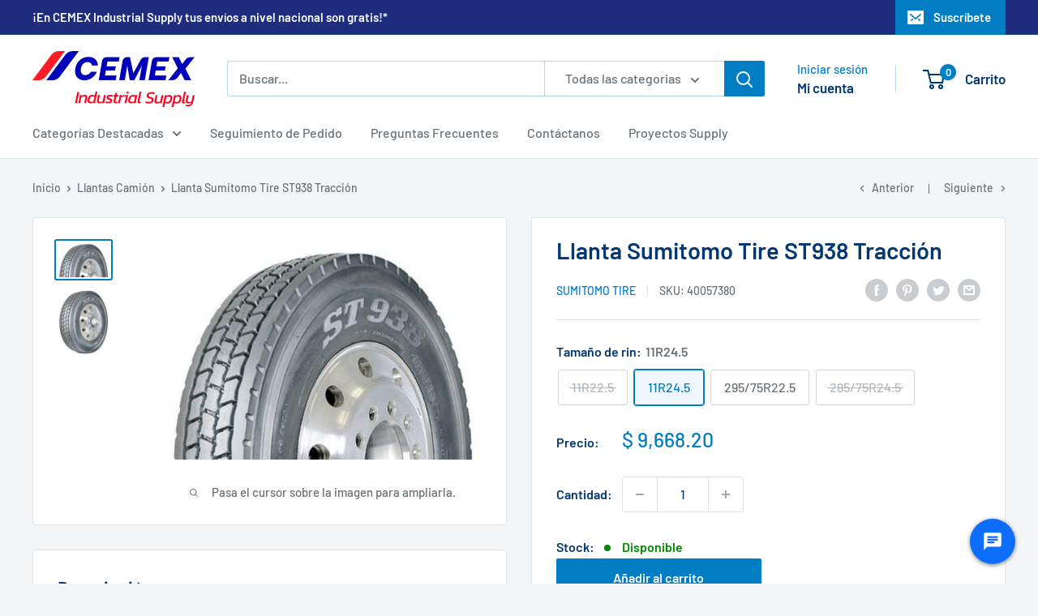

--- FILE ---
content_type: text/html; charset=utf-8
request_url: https://www.cemexsupply.com/collections/llantas/products/llanta-sumitomo-tire-st938
body_size: 39604
content:
<!doctype html>

<html class="no-js" lang="es">
  <head>
    <meta charset="utf-8">
    <meta
      name="viewport"
      content="width=device-width, initial-scale=1.0, height=device-height, minimum-scale=1.0, maximum-scale=1.0"
    >
    <meta name="theme-color" content="#007dc3"><title>Llanta Sumitomo Tire ST938 Tracción
</title><meta name="description" content="Llanta Sumitomo Tire ST938 Llanta de tracción No incluye el Rin Número de parte SMT5532481 - 11R22.5 SMT5532480 - 11R24.5 SMT5532476 - 295/75R22.5 SMT5532479 - 285/75R24.5 Recomendaciones Recomendaciones para ahorrar dinero y aumentar la vida de su producto: Nunca sobrecargue las llantas. El cargado y presión de inflad"><link rel="canonical" href="https://www.cemexsupply.com/products/llanta-sumitomo-tire-st938"><link rel="shortcut icon" href="//www.cemexsupply.com/cdn/shop/files/MicrosoftTeams-image_38_96x96.png?v=1697472654" type="image/png"><link rel="preload" as="style" href="//www.cemexsupply.com/cdn/shop/t/68/assets/theme.css?v=112199389884903682321743112648">
    <link rel="preload" as="script" href="//www.cemexsupply.com/cdn/shop/t/68/assets/theme.js?v=182801263170868096281757459354">
    <link rel="preconnect" href="https://cdn.shopify.com">
    <link rel="preconnect" href="https://fonts.shopifycdn.com">
    <link rel="dns-prefetch" href="https://productreviews.shopifycdn.com">
    <link rel="dns-prefetch" href="https://ajax.googleapis.com">
    <link rel="dns-prefetch" href="https://maps.googleapis.com">
    <link rel="dns-prefetch" href="https://maps.gstatic.com">

    <meta property="og:type" content="product">
  <meta property="og:title" content="Llanta Sumitomo Tire ST938 Tracción"><meta property="og:image" content="http://www.cemexsupply.com/cdn/shop/products/ST938_Llanta_Sumitomo.jpg?v=1757345892">
    <meta property="og:image:secure_url" content="https://www.cemexsupply.com/cdn/shop/products/ST938_Llanta_Sumitomo.jpg?v=1757345892">
    <meta property="og:image:width" content="516">
    <meta property="og:image:height" content="352"><meta property="product:price:amount" content="9,668.20">
  <meta property="product:price:currency" content="MXN"><meta property="og:description" content="Llanta Sumitomo Tire ST938 Llanta de tracción No incluye el Rin Número de parte SMT5532481 - 11R22.5 SMT5532480 - 11R24.5 SMT5532476 - 295/75R22.5 SMT5532479 - 285/75R24.5 Recomendaciones Recomendaciones para ahorrar dinero y aumentar la vida de su producto: Nunca sobrecargue las llantas. El cargado y presión de inflad"><meta property="og:url" content="https://www.cemexsupply.com/products/llanta-sumitomo-tire-st938">
<meta property="og:site_name" content="CEMEX Industrial Supply"><meta name="twitter:card" content="summary"><meta name="twitter:title" content="Llanta Sumitomo Tire ST938 Tracción">
  <meta name="twitter:description" content="Llanta Sumitomo Tire ST938 Llanta de tracción No incluye el Rin Número de parte SMT5532481 - 11R22.5 SMT5532480 - 11R24.5 SMT5532476 - 295/75R22.5 SMT5532479 - 285/75R24.5 Recomendaciones Recomendaciones para ahorrar dinero y aumentar la vida de su producto: Nunca sobrecargue las llantas. El cargado y presión de inflado está grabado en los costados de las llantas y es capaz de transportar su carga máxima solamente si esta inflada a la presión de aire permisible. Genere el montaje de la llanta en el vehìculo y el rin por personas capacitadas y certificadas para realizar esta actividad. Por ningún motivo utilice la llanta agrìcola o industrial sin aire, pues esto provocara daños a la carcasa de la llanta. La sobrecarga reduce drásticamente la vida útil de la cámara y el neumático. Heridas serias pueden ser causadas por la explosión de la rueda,">
  <meta name="twitter:image" content="https://www.cemexsupply.com/cdn/shop/products/ST938_Llanta_Sumitomo_600x600_crop_center.jpg?v=1757345892">
    <link rel="preload" href="//www.cemexsupply.com/cdn/fonts/barlow/barlow_n6.329f582a81f63f125e63c20a5a80ae9477df68e1.woff2" as="font" type="font/woff2" crossorigin><link rel="preload" href="//www.cemexsupply.com/cdn/fonts/barlow/barlow_n5.a193a1990790eba0cc5cca569d23799830e90f07.woff2" as="font" type="font/woff2" crossorigin><style>
  @font-face {
  font-family: Barlow;
  font-weight: 600;
  font-style: normal;
  font-display: swap;
  src: url("//www.cemexsupply.com/cdn/fonts/barlow/barlow_n6.329f582a81f63f125e63c20a5a80ae9477df68e1.woff2") format("woff2"),
       url("//www.cemexsupply.com/cdn/fonts/barlow/barlow_n6.0163402e36247bcb8b02716880d0b39568412e9e.woff") format("woff");
}

  @font-face {
  font-family: Barlow;
  font-weight: 500;
  font-style: normal;
  font-display: swap;
  src: url("//www.cemexsupply.com/cdn/fonts/barlow/barlow_n5.a193a1990790eba0cc5cca569d23799830e90f07.woff2") format("woff2"),
       url("//www.cemexsupply.com/cdn/fonts/barlow/barlow_n5.ae31c82169b1dc0715609b8cc6a610b917808358.woff") format("woff");
}

@font-face {
  font-family: Barlow;
  font-weight: 600;
  font-style: normal;
  font-display: swap;
  src: url("//www.cemexsupply.com/cdn/fonts/barlow/barlow_n6.329f582a81f63f125e63c20a5a80ae9477df68e1.woff2") format("woff2"),
       url("//www.cemexsupply.com/cdn/fonts/barlow/barlow_n6.0163402e36247bcb8b02716880d0b39568412e9e.woff") format("woff");
}

@font-face {
  font-family: Barlow;
  font-weight: 600;
  font-style: italic;
  font-display: swap;
  src: url("//www.cemexsupply.com/cdn/fonts/barlow/barlow_i6.5a22bd20fb27bad4d7674cc6e666fb9c77d813bb.woff2") format("woff2"),
       url("//www.cemexsupply.com/cdn/fonts/barlow/barlow_i6.1c8787fcb59f3add01a87f21b38c7ef797e3b3a1.woff") format("woff");
}


  @font-face {
  font-family: Barlow;
  font-weight: 700;
  font-style: normal;
  font-display: swap;
  src: url("//www.cemexsupply.com/cdn/fonts/barlow/barlow_n7.691d1d11f150e857dcbc1c10ef03d825bc378d81.woff2") format("woff2"),
       url("//www.cemexsupply.com/cdn/fonts/barlow/barlow_n7.4fdbb1cb7da0e2c2f88492243ffa2b4f91924840.woff") format("woff");
}

  @font-face {
  font-family: Barlow;
  font-weight: 500;
  font-style: italic;
  font-display: swap;
  src: url("//www.cemexsupply.com/cdn/fonts/barlow/barlow_i5.714d58286997b65cd479af615cfa9bb0a117a573.woff2") format("woff2"),
       url("//www.cemexsupply.com/cdn/fonts/barlow/barlow_i5.0120f77e6447d3b5df4bbec8ad8c2d029d87fb21.woff") format("woff");
}

  @font-face {
  font-family: Barlow;
  font-weight: 700;
  font-style: italic;
  font-display: swap;
  src: url("//www.cemexsupply.com/cdn/fonts/barlow/barlow_i7.50e19d6cc2ba5146fa437a5a7443c76d5d730103.woff2") format("woff2"),
       url("//www.cemexsupply.com/cdn/fonts/barlow/barlow_i7.47e9f98f1b094d912e6fd631cc3fe93d9f40964f.woff") format("woff");
}


  :root {
    --default-text-font-size : 15px;
    --base-text-font-size    : 16px;
    --heading-font-family    : Barlow, sans-serif;
    --heading-font-weight    : 600;
    --heading-font-style     : normal;
    --text-font-family       : Barlow, sans-serif;
    --text-font-weight       : 500;
    --text-font-style        : normal;
    --text-font-bolder-weight: 600;
    --text-link-decoration   : underline;

    --text-color               : #677279;
    --text-color-rgb           : 103, 114, 121;
    --heading-color            : #003876;
    --border-color             : #e1e3e4;
    --border-color-rgb         : 225, 227, 228;
    --form-border-color        : #d4d6d8;
    --accent-color             : #007dc3;
    --accent-color-rgb         : 0, 125, 195;
    --link-color               : #007dc3;
    --link-color-hover         : #004c76;
    --background               : #f3f5f6;
    --secondary-background     : #ffffff;
    --secondary-background-rgb : 255, 255, 255;
    --accent-background        : rgba(0, 125, 195, 0.08);

    --input-background: #ffffff;

    --error-color       : #ff0000;
    --error-background  : rgba(255, 0, 0, 0.07);
    --success-color     : #00aa00;
    --success-background: rgba(0, 170, 0, 0.11);

    --primary-button-background      : #007dc3;
    --primary-button-background-rgb  : 0, 125, 195;
    --primary-button-text-color      : #ffffff;
    --secondary-button-background    : #1e2d7d;
    --secondary-button-background-rgb: 30, 45, 125;
    --secondary-button-text-color    : #ffffff;

    --header-background      : #ffffff;
    --header-text-color      : #003876;
    --header-light-text-color: #007dc3;
    --header-border-color    : rgba(0, 125, 195, 0.3);
    --header-accent-color    : #007dc3;

    --footer-background-color:    #f3f5f6;
    --footer-heading-text-color:  #003876;
    --footer-body-text-color:     #677279;
    --footer-body-text-color-rgb: 103, 114, 121;
    --footer-accent-color:        #007dc3;
    --footer-accent-color-rgb:    0, 125, 195;
    --footer-border:              1px solid var(--border-color);
    
    --flickity-arrow-color: #abb1b4;--product-on-sale-accent           : #ed1c24;
    --product-on-sale-accent-rgb       : 237, 28, 36;
    --product-on-sale-color            : #ffffff;
    --product-in-stock-color           : #008a00;
    --product-low-stock-color          : #008a00;
    --product-sold-out-color           : #8a9297;
    --product-custom-label-1-background: #f47321;
    --product-custom-label-1-color     : #ffffff;
    --product-custom-label-2-background: #007dc3;
    --product-custom-label-2-color     : #ffffff;
    --product-review-star-color        : #f47321;

    --mobile-container-gutter : 20px;
    --desktop-container-gutter: 40px;

    /* Shopify related variables */
    --payment-terms-background-color: #f3f5f6;
  }
</style>

<script>
  // IE11 does not have support for CSS variables, so we have to polyfill them
  if (!(((window || {}).CSS || {}).supports && window.CSS.supports('(--a: 0)'))) {
    const script = document.createElement('script');
    script.type = 'text/javascript';
    script.src = 'https://cdn.jsdelivr.net/npm/css-vars-ponyfill@2';
    script.onload = function() {
      cssVars({});
    };

    document.getElementsByTagName('head')[0].appendChild(script);
  }
</script>


    <script>window.performance && window.performance.mark && window.performance.mark('shopify.content_for_header.start');</script><meta name="google-site-verification" content="I1Xag6ZuYn9JAwNqObr3e9S5GTJ11sVjhkilM1QXK80">
<meta name="google-site-verification" content="gIGvWVb0NqEnSiN67rlMUM-BATw2plp5QV-3l-HUnJI">
<meta name="google-site-verification" content="Me4vi2Gxcj3pE7Oe0sjpCbevEdtCDLFhQ_XfWwRd_4Q">
<meta id="shopify-digital-wallet" name="shopify-digital-wallet" content="/18031043/digital_wallets/dialog">
<link rel="alternate" type="application/json+oembed" href="https://www.cemexsupply.com/products/llanta-sumitomo-tire-st938.oembed">
<script async="async" src="/checkouts/internal/preloads.js?locale=es-MX"></script>
<script id="shopify-features" type="application/json">{"accessToken":"54c80e144cf27128e27852661a6018e1","betas":["rich-media-storefront-analytics"],"domain":"www.cemexsupply.com","predictiveSearch":true,"shopId":18031043,"locale":"es"}</script>
<script>var Shopify = Shopify || {};
Shopify.shop = "cemexmexico.myshopify.com";
Shopify.locale = "es";
Shopify.currency = {"active":"MXN","rate":"1.0"};
Shopify.country = "MX";
Shopify.theme = {"name":"Acromatico - B2B (Production)","id":133177540795,"schema_name":"Warehouse","schema_version":"4.2.0","theme_store_id":871,"role":"main"};
Shopify.theme.handle = "null";
Shopify.theme.style = {"id":null,"handle":null};
Shopify.cdnHost = "www.cemexsupply.com/cdn";
Shopify.routes = Shopify.routes || {};
Shopify.routes.root = "/";</script>
<script type="module">!function(o){(o.Shopify=o.Shopify||{}).modules=!0}(window);</script>
<script>!function(o){function n(){var o=[];function n(){o.push(Array.prototype.slice.apply(arguments))}return n.q=o,n}var t=o.Shopify=o.Shopify||{};t.loadFeatures=n(),t.autoloadFeatures=n()}(window);</script>
<script id="shop-js-analytics" type="application/json">{"pageType":"product"}</script>
<script defer="defer" async type="module" src="//www.cemexsupply.com/cdn/shopifycloud/shop-js/modules/v2/client.init-shop-cart-sync_2Gr3Q33f.es.esm.js"></script>
<script defer="defer" async type="module" src="//www.cemexsupply.com/cdn/shopifycloud/shop-js/modules/v2/chunk.common_noJfOIa7.esm.js"></script>
<script defer="defer" async type="module" src="//www.cemexsupply.com/cdn/shopifycloud/shop-js/modules/v2/chunk.modal_Deo2FJQo.esm.js"></script>
<script type="module">
  await import("//www.cemexsupply.com/cdn/shopifycloud/shop-js/modules/v2/client.init-shop-cart-sync_2Gr3Q33f.es.esm.js");
await import("//www.cemexsupply.com/cdn/shopifycloud/shop-js/modules/v2/chunk.common_noJfOIa7.esm.js");
await import("//www.cemexsupply.com/cdn/shopifycloud/shop-js/modules/v2/chunk.modal_Deo2FJQo.esm.js");

  window.Shopify.SignInWithShop?.initShopCartSync?.({"fedCMEnabled":true,"windoidEnabled":true});

</script>
<script>(function() {
  var isLoaded = false;
  function asyncLoad() {
    if (isLoaded) return;
    isLoaded = true;
    var urls = ["https:\/\/chimpstatic.com\/mcjs-connected\/js\/users\/bc4c1791a94baef210b37b570\/c3345c5e960a15ae2f516dde6.js?shop=cemexmexico.myshopify.com","https:\/\/cdn1.stamped.io\/files\/widget.min.js?shop=cemexmexico.myshopify.com"];
    for (var i = 0; i < urls.length; i++) {
      var s = document.createElement('script');
      s.type = 'text/javascript';
      s.async = true;
      s.src = urls[i];
      var x = document.getElementsByTagName('script')[0];
      x.parentNode.insertBefore(s, x);
    }
  };
  if(window.attachEvent) {
    window.attachEvent('onload', asyncLoad);
  } else {
    window.addEventListener('load', asyncLoad, false);
  }
})();</script>
<script id="__st">var __st={"a":18031043,"offset":-21600,"reqid":"b4d1a90d-e778-439d-b11d-f080f5137588-1769194671","pageurl":"www.cemexsupply.com\/collections\/llantas\/products\/llanta-sumitomo-tire-st938","u":"f9ba39a50a18","p":"product","rtyp":"product","rid":1565296525398};</script>
<script>window.ShopifyPaypalV4VisibilityTracking = true;</script>
<script id="captcha-bootstrap">!function(){'use strict';const t='contact',e='account',n='new_comment',o=[[t,t],['blogs',n],['comments',n],[t,'customer']],c=[[e,'customer_login'],[e,'guest_login'],[e,'recover_customer_password'],[e,'create_customer']],r=t=>t.map((([t,e])=>`form[action*='/${t}']:not([data-nocaptcha='true']) input[name='form_type'][value='${e}']`)).join(','),a=t=>()=>t?[...document.querySelectorAll(t)].map((t=>t.form)):[];function s(){const t=[...o],e=r(t);return a(e)}const i='password',u='form_key',d=['recaptcha-v3-token','g-recaptcha-response','h-captcha-response',i],f=()=>{try{return window.sessionStorage}catch{return}},m='__shopify_v',_=t=>t.elements[u];function p(t,e,n=!1){try{const o=window.sessionStorage,c=JSON.parse(o.getItem(e)),{data:r}=function(t){const{data:e,action:n}=t;return t[m]||n?{data:e,action:n}:{data:t,action:n}}(c);for(const[e,n]of Object.entries(r))t.elements[e]&&(t.elements[e].value=n);n&&o.removeItem(e)}catch(o){console.error('form repopulation failed',{error:o})}}const l='form_type',E='cptcha';function T(t){t.dataset[E]=!0}const w=window,h=w.document,L='Shopify',v='ce_forms',y='captcha';let A=!1;((t,e)=>{const n=(g='f06e6c50-85a8-45c8-87d0-21a2b65856fe',I='https://cdn.shopify.com/shopifycloud/storefront-forms-hcaptcha/ce_storefront_forms_captcha_hcaptcha.v1.5.2.iife.js',D={infoText:'Protegido por hCaptcha',privacyText:'Privacidad',termsText:'Términos'},(t,e,n)=>{const o=w[L][v],c=o.bindForm;if(c)return c(t,g,e,D).then(n);var r;o.q.push([[t,g,e,D],n]),r=I,A||(h.body.append(Object.assign(h.createElement('script'),{id:'captcha-provider',async:!0,src:r})),A=!0)});var g,I,D;w[L]=w[L]||{},w[L][v]=w[L][v]||{},w[L][v].q=[],w[L][y]=w[L][y]||{},w[L][y].protect=function(t,e){n(t,void 0,e),T(t)},Object.freeze(w[L][y]),function(t,e,n,w,h,L){const[v,y,A,g]=function(t,e,n){const i=e?o:[],u=t?c:[],d=[...i,...u],f=r(d),m=r(i),_=r(d.filter((([t,e])=>n.includes(e))));return[a(f),a(m),a(_),s()]}(w,h,L),I=t=>{const e=t.target;return e instanceof HTMLFormElement?e:e&&e.form},D=t=>v().includes(t);t.addEventListener('submit',(t=>{const e=I(t);if(!e)return;const n=D(e)&&!e.dataset.hcaptchaBound&&!e.dataset.recaptchaBound,o=_(e),c=g().includes(e)&&(!o||!o.value);(n||c)&&t.preventDefault(),c&&!n&&(function(t){try{if(!f())return;!function(t){const e=f();if(!e)return;const n=_(t);if(!n)return;const o=n.value;o&&e.removeItem(o)}(t);const e=Array.from(Array(32),(()=>Math.random().toString(36)[2])).join('');!function(t,e){_(t)||t.append(Object.assign(document.createElement('input'),{type:'hidden',name:u})),t.elements[u].value=e}(t,e),function(t,e){const n=f();if(!n)return;const o=[...t.querySelectorAll(`input[type='${i}']`)].map((({name:t})=>t)),c=[...d,...o],r={};for(const[a,s]of new FormData(t).entries())c.includes(a)||(r[a]=s);n.setItem(e,JSON.stringify({[m]:1,action:t.action,data:r}))}(t,e)}catch(e){console.error('failed to persist form',e)}}(e),e.submit())}));const S=(t,e)=>{t&&!t.dataset[E]&&(n(t,e.some((e=>e===t))),T(t))};for(const o of['focusin','change'])t.addEventListener(o,(t=>{const e=I(t);D(e)&&S(e,y())}));const B=e.get('form_key'),M=e.get(l),P=B&&M;t.addEventListener('DOMContentLoaded',(()=>{const t=y();if(P)for(const e of t)e.elements[l].value===M&&p(e,B);[...new Set([...A(),...v().filter((t=>'true'===t.dataset.shopifyCaptcha))])].forEach((e=>S(e,t)))}))}(h,new URLSearchParams(w.location.search),n,t,e,['guest_login'])})(!1,!0)}();</script>
<script integrity="sha256-4kQ18oKyAcykRKYeNunJcIwy7WH5gtpwJnB7kiuLZ1E=" data-source-attribution="shopify.loadfeatures" defer="defer" src="//www.cemexsupply.com/cdn/shopifycloud/storefront/assets/storefront/load_feature-a0a9edcb.js" crossorigin="anonymous"></script>
<script data-source-attribution="shopify.dynamic_checkout.dynamic.init">var Shopify=Shopify||{};Shopify.PaymentButton=Shopify.PaymentButton||{isStorefrontPortableWallets:!0,init:function(){window.Shopify.PaymentButton.init=function(){};var t=document.createElement("script");t.src="https://www.cemexsupply.com/cdn/shopifycloud/portable-wallets/latest/portable-wallets.es.js",t.type="module",document.head.appendChild(t)}};
</script>
<script data-source-attribution="shopify.dynamic_checkout.buyer_consent">
  function portableWalletsHideBuyerConsent(e){var t=document.getElementById("shopify-buyer-consent"),n=document.getElementById("shopify-subscription-policy-button");t&&n&&(t.classList.add("hidden"),t.setAttribute("aria-hidden","true"),n.removeEventListener("click",e))}function portableWalletsShowBuyerConsent(e){var t=document.getElementById("shopify-buyer-consent"),n=document.getElementById("shopify-subscription-policy-button");t&&n&&(t.classList.remove("hidden"),t.removeAttribute("aria-hidden"),n.addEventListener("click",e))}window.Shopify?.PaymentButton&&(window.Shopify.PaymentButton.hideBuyerConsent=portableWalletsHideBuyerConsent,window.Shopify.PaymentButton.showBuyerConsent=portableWalletsShowBuyerConsent);
</script>
<script data-source-attribution="shopify.dynamic_checkout.cart.bootstrap">document.addEventListener("DOMContentLoaded",(function(){function t(){return document.querySelector("shopify-accelerated-checkout-cart, shopify-accelerated-checkout")}if(t())Shopify.PaymentButton.init();else{new MutationObserver((function(e,n){t()&&(Shopify.PaymentButton.init(),n.disconnect())})).observe(document.body,{childList:!0,subtree:!0})}}));
</script>
<link id="shopify-accelerated-checkout-styles" rel="stylesheet" media="screen" href="https://www.cemexsupply.com/cdn/shopifycloud/portable-wallets/latest/accelerated-checkout-backwards-compat.css" crossorigin="anonymous">
<style id="shopify-accelerated-checkout-cart">
        #shopify-buyer-consent {
  margin-top: 1em;
  display: inline-block;
  width: 100%;
}

#shopify-buyer-consent.hidden {
  display: none;
}

#shopify-subscription-policy-button {
  background: none;
  border: none;
  padding: 0;
  text-decoration: underline;
  font-size: inherit;
  cursor: pointer;
}

#shopify-subscription-policy-button::before {
  box-shadow: none;
}

      </style>
<script id="sections-script" data-sections="main-product" defer="defer" src="//www.cemexsupply.com/cdn/shop/t/68/compiled_assets/scripts.js?v=16771"></script>
<script>window.performance && window.performance.mark && window.performance.mark('shopify.content_for_header.end');</script>

    <link rel="stylesheet" href="//www.cemexsupply.com/cdn/shop/t/68/assets/theme.css?v=112199389884903682321743112648">

    
  <script type="application/ld+json">
  {
    "@context": "https://schema.org",
    "@type": "Product",
    "productID": 1565296525398,
    "offers": [{
          "@type": "Offer",
          "name": "11R22.5",
          "availability":"https://schema.org/OutOfStock",
          "price": 9012.08,
          "priceCurrency": "MXN",
          "priceValidUntil": "2026-02-02","sku": "40070180",
          "url": "/products/llanta-sumitomo-tire-st938?variant=15386641104982"
        },
{
          "@type": "Offer",
          "name": "11R24.5",
          "availability":"https://schema.org/InStock",
          "price": 9668.2,
          "priceCurrency": "MXN",
          "priceValidUntil": "2026-02-02","sku": "40057380",
          "url": "/products/llanta-sumitomo-tire-st938?variant=15387949957206"
        },
{
          "@type": "Offer",
          "name": "295\/75R22.5",
          "availability":"https://schema.org/InStock",
          "price": 8595.88,
          "priceCurrency": "MXN",
          "priceValidUntil": "2026-02-02","sku": "40057355",
          "url": "/products/llanta-sumitomo-tire-st938?variant=15387949989974"
        },
{
          "@type": "Offer",
          "name": "285\/75R24.5",
          "availability":"https://schema.org/OutOfStock",
          "price": 9374.55,
          "priceCurrency": "MXN",
          "priceValidUntil": "2026-02-02","sku": "40057354",
          "url": "/products/llanta-sumitomo-tire-st938?variant=15387950022742"
        }
],"brand": {
      "@type": "Brand",
      "name": "Sumitomo Tire"
    },
    "name": "Llanta Sumitomo Tire ST938 Tracción",
    "description": "\nLlanta Sumitomo Tire ST938\nLlanta de tracción\nNo incluye el Rin\n\nNúmero de parte\n\nSMT5532481 - 11R22.5\nSMT5532480 - 11R24.5\nSMT5532476 - 295\/75R22.5\nSMT5532479 - 285\/75R24.5\nRecomendaciones\nRecomendaciones para ahorrar dinero y aumentar la vida de su producto:\n\nNunca sobrecargue las llantas. El cargado y presión de inflado está grabado en los costados de las llantas y es capaz de transportar su carga máxima solamente si esta inflada a la presión de aire permisible.\nGenere el montaje de la llanta en el vehìculo y el rin por personas capacitadas y certificadas para realizar esta actividad.\nPor ningún motivo utilice la llanta agrìcola o industrial sin aire, pues esto provocara daños a la carcasa de la llanta.\nLa sobrecarga reduce drásticamente la vida útil de la cámara y el neumático.\nHeridas serias pueden ser causadas por la explosión de la rueda, debido al ensamblaje erróneo – nunca exceda los 40 psi (270 Kpa) - ensamble los neumáticos solo en los rines con diámetros designados para sus tamaños.\nCapas\n\n11R22.5 - H\/16\n11R24.5 - H\/16\n295\/75R22.5 - G\/14\n285\/75R24.5 - G\/14\n\n\nProfundidad de Piso\n\n23.81 mm\n\n\nStandard Rim\n\n11R22.5 - 8.25\n11R24.5 - 8.25\n295\/75R22.5 - 9.00\n285\/75R24.5 - 8.25\n\n\nDiámetro Externo\n\n11R22.5 - 1074 mm\n11R24.5 - 1125 mm\n295\/75R22.5 - 1036 mm\n285\/75R24.5 - 1069 mm\n\n\nAncho de Sección\n\n11R22.5 - 287 mm\n11R24.5 - 290 mm\n295\/75R22.5 - 292 mm\n285\/75R24.5 - 279 mm\n\n\nMáxima Capacidad de Carga\n\n11R22.5 - 3000 KG\n11R24.5 – 3250 KG\n295\/75R22.5 - 2800 KG\n285\/75R24.5 - 2800 KG\n\n\nMáxima Capacidad de Inflado\n\n11R22.5 - 120 PSI\n11R24.5 - 120 PSI\n295\/75R22.5 - 110 PSI\n285\/75R24.5 - 110 PSI\n\n\n",
    "category": "Llantas",
    "url": "/products/llanta-sumitomo-tire-st938",
    "sku": "40057380",
    "image": {
      "@type": "ImageObject",
      "url": "https://www.cemexsupply.com/cdn/shop/products/ST938_Llanta_Sumitomo.jpg?v=1757345892&width=1024",
      "image": "https://www.cemexsupply.com/cdn/shop/products/ST938_Llanta_Sumitomo.jpg?v=1757345892&width=1024",
      "name": "ST938_Llanta Sumitomo ",
      "width": "1024",
      "height": "1024"
    }
  }
  </script>



  <script type="application/ld+json">
  {
    "@context": "https://schema.org",
    "@type": "BreadcrumbList",
  "itemListElement": [{
      "@type": "ListItem",
      "position": 1,
      "name": "Inicio",
      "item": "https://www.cemexsupply.com"
    },{
          "@type": "ListItem",
          "position": 2,
          "name": "Llantas Camión",
          "item": "https://www.cemexsupply.com/collections/llantas"
        }, {
          "@type": "ListItem",
          "position": 3,
          "name": "Llanta Sumitomo Tire ST938 Tracción",
          "item": "https://www.cemexsupply.com/products/llanta-sumitomo-tire-st938"
        }]
  }
  </script>



    <script>
      // This allows to expose several variables to the global scope, to be used in scripts
      window.theme = {
        pageType: "product",
        cartCount: 0,
        moneyFormat: "$ {{amount}}",
        moneyWithCurrencyFormat: "$ {{amount}} MXN",
        currencyCodeEnabled: false,
        showDiscount: true,
        discountMode: "saving",
        cartType: "drawer"
      };

      window.routes = {
        rootUrl: "\/",
        rootUrlWithoutSlash: '',
        cartUrl: "\/cart",
        cartAddUrl: "\/cart\/add",
        cartChangeUrl: "\/cart\/change",
        searchUrl: "\/search",
        productRecommendationsUrl: "\/recommendations\/products"
      };

      window.languages = {
        productRegularPrice: "Precio habitual",
        productSalePrice: "Precio de venta",
        collectionOnSaleLabel: "Ahorrar {{savings}}",
        productFormUnavailable: "No disponible",
        productFormAddToCart: "Añadir al carrito",
        productFormPreOrder: "Reservar",
        productFormSoldOut: "Agotado",
        productAdded: "El producto ha sido añadido al carrito",
        productAddedShort: "Añadido !",
        shippingEstimatorNoResults: "No se pudo encontrar envío para su dirección.",
        shippingEstimatorOneResult: "Hay una tarifa de envío para su dirección :",
        shippingEstimatorMultipleResults: "Hay {{count}} tarifas de envío para su dirección :",
        shippingEstimatorErrors: "Hay algunos errores :"
      };

      document.documentElement.className = document.documentElement.className.replace('no-js', 'js');
    </script>

    <script type="text/javascript" charset="utf-8">

  (function (g, e, n, es, ys) {

    g['_genesysJs'] = e;

    g[e] = g[e] || function () {

      (g[e].q = g[e].q || []).push(arguments)

    };

    g[e].t = 1 * new Date();

    g[e].c = es;

    ys = document.createElement('script'); ys.async = 1; ys.src = n; ys.charset = 'utf-8'; document.head.appendChild(ys);

  })(window, 'Genesys', 'https://apps.usw2.pure.cloud/genesys-bootstrap/genesys.min.js', {

    environment: 'prod-usw2',

    deploymentId: '5bcd0492-b5de-46e3-9783-478f576ab663'

  });

    </script>


    <!-- Google Tag Manager -->
<script>(function(w,d,s,l,i){w[l]=w[l]||[];w[l].push({'gtm.start':
new Date().getTime(),event:'gtm.js'});var f=d.getElementsByTagName(s)[0],
j=d.createElement(s),dl=l!='dataLayer'?'&l='+l:'';j.async=true;j.src=
'https://www.googletagmanager.com/gtm.js?id='+i+dl;f.parentNode.insertBefore(j,f);
})(window,document,'script','dataLayer','GTM-KLTJ3KX');</script>
<!-- End Google Tag Manager --><script src="//www.cemexsupply.com/cdn/shop/t/68/assets/theme.js?v=182801263170868096281757459354" defer></script><script>
        (function () {
          window.onpageshow = function () {
            // We force re-freshing the cart content onpageshow, as most browsers will serve a cache copy when hitting the
            // back button, which cause staled data
            document.documentElement.dispatchEvent(
              new CustomEvent('cart:refresh', {
                bubbles: true,
                detail: { scrollToTop: false },
              })
            );
          };
        })();
      </script>

    
    
    <script src="//www.cemexsupply.com/cdn/shop/t/68/assets/acromatico.js?v=3563421019618896031730314094" async defer></script>
  <script src="https://cdn.shopify.com/extensions/4e276193-403c-423f-833c-fefed71819cf/forms-2298/assets/shopify-forms-loader.js" type="text/javascript" defer="defer"></script>
<link href="https://monorail-edge.shopifysvc.com" rel="dns-prefetch">
<script>(function(){if ("sendBeacon" in navigator && "performance" in window) {try {var session_token_from_headers = performance.getEntriesByType('navigation')[0].serverTiming.find(x => x.name == '_s').description;} catch {var session_token_from_headers = undefined;}var session_cookie_matches = document.cookie.match(/_shopify_s=([^;]*)/);var session_token_from_cookie = session_cookie_matches && session_cookie_matches.length === 2 ? session_cookie_matches[1] : "";var session_token = session_token_from_headers || session_token_from_cookie || "";function handle_abandonment_event(e) {var entries = performance.getEntries().filter(function(entry) {return /monorail-edge.shopifysvc.com/.test(entry.name);});if (!window.abandonment_tracked && entries.length === 0) {window.abandonment_tracked = true;var currentMs = Date.now();var navigation_start = performance.timing.navigationStart;var payload = {shop_id: 18031043,url: window.location.href,navigation_start,duration: currentMs - navigation_start,session_token,page_type: "product"};window.navigator.sendBeacon("https://monorail-edge.shopifysvc.com/v1/produce", JSON.stringify({schema_id: "online_store_buyer_site_abandonment/1.1",payload: payload,metadata: {event_created_at_ms: currentMs,event_sent_at_ms: currentMs}}));}}window.addEventListener('pagehide', handle_abandonment_event);}}());</script>
<script id="web-pixels-manager-setup">(function e(e,d,r,n,o){if(void 0===o&&(o={}),!Boolean(null===(a=null===(i=window.Shopify)||void 0===i?void 0:i.analytics)||void 0===a?void 0:a.replayQueue)){var i,a;window.Shopify=window.Shopify||{};var t=window.Shopify;t.analytics=t.analytics||{};var s=t.analytics;s.replayQueue=[],s.publish=function(e,d,r){return s.replayQueue.push([e,d,r]),!0};try{self.performance.mark("wpm:start")}catch(e){}var l=function(){var e={modern:/Edge?\/(1{2}[4-9]|1[2-9]\d|[2-9]\d{2}|\d{4,})\.\d+(\.\d+|)|Firefox\/(1{2}[4-9]|1[2-9]\d|[2-9]\d{2}|\d{4,})\.\d+(\.\d+|)|Chrom(ium|e)\/(9{2}|\d{3,})\.\d+(\.\d+|)|(Maci|X1{2}).+ Version\/(15\.\d+|(1[6-9]|[2-9]\d|\d{3,})\.\d+)([,.]\d+|)( \(\w+\)|)( Mobile\/\w+|) Safari\/|Chrome.+OPR\/(9{2}|\d{3,})\.\d+\.\d+|(CPU[ +]OS|iPhone[ +]OS|CPU[ +]iPhone|CPU IPhone OS|CPU iPad OS)[ +]+(15[._]\d+|(1[6-9]|[2-9]\d|\d{3,})[._]\d+)([._]\d+|)|Android:?[ /-](13[3-9]|1[4-9]\d|[2-9]\d{2}|\d{4,})(\.\d+|)(\.\d+|)|Android.+Firefox\/(13[5-9]|1[4-9]\d|[2-9]\d{2}|\d{4,})\.\d+(\.\d+|)|Android.+Chrom(ium|e)\/(13[3-9]|1[4-9]\d|[2-9]\d{2}|\d{4,})\.\d+(\.\d+|)|SamsungBrowser\/([2-9]\d|\d{3,})\.\d+/,legacy:/Edge?\/(1[6-9]|[2-9]\d|\d{3,})\.\d+(\.\d+|)|Firefox\/(5[4-9]|[6-9]\d|\d{3,})\.\d+(\.\d+|)|Chrom(ium|e)\/(5[1-9]|[6-9]\d|\d{3,})\.\d+(\.\d+|)([\d.]+$|.*Safari\/(?![\d.]+ Edge\/[\d.]+$))|(Maci|X1{2}).+ Version\/(10\.\d+|(1[1-9]|[2-9]\d|\d{3,})\.\d+)([,.]\d+|)( \(\w+\)|)( Mobile\/\w+|) Safari\/|Chrome.+OPR\/(3[89]|[4-9]\d|\d{3,})\.\d+\.\d+|(CPU[ +]OS|iPhone[ +]OS|CPU[ +]iPhone|CPU IPhone OS|CPU iPad OS)[ +]+(10[._]\d+|(1[1-9]|[2-9]\d|\d{3,})[._]\d+)([._]\d+|)|Android:?[ /-](13[3-9]|1[4-9]\d|[2-9]\d{2}|\d{4,})(\.\d+|)(\.\d+|)|Mobile Safari.+OPR\/([89]\d|\d{3,})\.\d+\.\d+|Android.+Firefox\/(13[5-9]|1[4-9]\d|[2-9]\d{2}|\d{4,})\.\d+(\.\d+|)|Android.+Chrom(ium|e)\/(13[3-9]|1[4-9]\d|[2-9]\d{2}|\d{4,})\.\d+(\.\d+|)|Android.+(UC? ?Browser|UCWEB|U3)[ /]?(15\.([5-9]|\d{2,})|(1[6-9]|[2-9]\d|\d{3,})\.\d+)\.\d+|SamsungBrowser\/(5\.\d+|([6-9]|\d{2,})\.\d+)|Android.+MQ{2}Browser\/(14(\.(9|\d{2,})|)|(1[5-9]|[2-9]\d|\d{3,})(\.\d+|))(\.\d+|)|K[Aa][Ii]OS\/(3\.\d+|([4-9]|\d{2,})\.\d+)(\.\d+|)/},d=e.modern,r=e.legacy,n=navigator.userAgent;return n.match(d)?"modern":n.match(r)?"legacy":"unknown"}(),u="modern"===l?"modern":"legacy",c=(null!=n?n:{modern:"",legacy:""})[u],f=function(e){return[e.baseUrl,"/wpm","/b",e.hashVersion,"modern"===e.buildTarget?"m":"l",".js"].join("")}({baseUrl:d,hashVersion:r,buildTarget:u}),m=function(e){var d=e.version,r=e.bundleTarget,n=e.surface,o=e.pageUrl,i=e.monorailEndpoint;return{emit:function(e){var a=e.status,t=e.errorMsg,s=(new Date).getTime(),l=JSON.stringify({metadata:{event_sent_at_ms:s},events:[{schema_id:"web_pixels_manager_load/3.1",payload:{version:d,bundle_target:r,page_url:o,status:a,surface:n,error_msg:t},metadata:{event_created_at_ms:s}}]});if(!i)return console&&console.warn&&console.warn("[Web Pixels Manager] No Monorail endpoint provided, skipping logging."),!1;try{return self.navigator.sendBeacon.bind(self.navigator)(i,l)}catch(e){}var u=new XMLHttpRequest;try{return u.open("POST",i,!0),u.setRequestHeader("Content-Type","text/plain"),u.send(l),!0}catch(e){return console&&console.warn&&console.warn("[Web Pixels Manager] Got an unhandled error while logging to Monorail."),!1}}}}({version:r,bundleTarget:l,surface:e.surface,pageUrl:self.location.href,monorailEndpoint:e.monorailEndpoint});try{o.browserTarget=l,function(e){var d=e.src,r=e.async,n=void 0===r||r,o=e.onload,i=e.onerror,a=e.sri,t=e.scriptDataAttributes,s=void 0===t?{}:t,l=document.createElement("script"),u=document.querySelector("head"),c=document.querySelector("body");if(l.async=n,l.src=d,a&&(l.integrity=a,l.crossOrigin="anonymous"),s)for(var f in s)if(Object.prototype.hasOwnProperty.call(s,f))try{l.dataset[f]=s[f]}catch(e){}if(o&&l.addEventListener("load",o),i&&l.addEventListener("error",i),u)u.appendChild(l);else{if(!c)throw new Error("Did not find a head or body element to append the script");c.appendChild(l)}}({src:f,async:!0,onload:function(){if(!function(){var e,d;return Boolean(null===(d=null===(e=window.Shopify)||void 0===e?void 0:e.analytics)||void 0===d?void 0:d.initialized)}()){var d=window.webPixelsManager.init(e)||void 0;if(d){var r=window.Shopify.analytics;r.replayQueue.forEach((function(e){var r=e[0],n=e[1],o=e[2];d.publishCustomEvent(r,n,o)})),r.replayQueue=[],r.publish=d.publishCustomEvent,r.visitor=d.visitor,r.initialized=!0}}},onerror:function(){return m.emit({status:"failed",errorMsg:"".concat(f," has failed to load")})},sri:function(e){var d=/^sha384-[A-Za-z0-9+/=]+$/;return"string"==typeof e&&d.test(e)}(c)?c:"",scriptDataAttributes:o}),m.emit({status:"loading"})}catch(e){m.emit({status:"failed",errorMsg:(null==e?void 0:e.message)||"Unknown error"})}}})({shopId: 18031043,storefrontBaseUrl: "https://www.cemexsupply.com",extensionsBaseUrl: "https://extensions.shopifycdn.com/cdn/shopifycloud/web-pixels-manager",monorailEndpoint: "https://monorail-edge.shopifysvc.com/unstable/produce_batch",surface: "storefront-renderer",enabledBetaFlags: ["2dca8a86"],webPixelsConfigList: [{"id":"395542715","configuration":"{\"config\":\"{\\\"pixel_id\\\":\\\"GT-KD232SV\\\",\\\"target_country\\\":\\\"MX\\\",\\\"gtag_events\\\":[{\\\"type\\\":\\\"purchase\\\",\\\"action_label\\\":\\\"MC-JJZ49EBFGN\\\"},{\\\"type\\\":\\\"page_view\\\",\\\"action_label\\\":\\\"MC-JJZ49EBFGN\\\"},{\\\"type\\\":\\\"view_item\\\",\\\"action_label\\\":\\\"MC-JJZ49EBFGN\\\"}],\\\"enable_monitoring_mode\\\":false}\"}","eventPayloadVersion":"v1","runtimeContext":"OPEN","scriptVersion":"b2a88bafab3e21179ed38636efcd8a93","type":"APP","apiClientId":1780363,"privacyPurposes":[],"dataSharingAdjustments":{"protectedCustomerApprovalScopes":["read_customer_address","read_customer_email","read_customer_name","read_customer_personal_data","read_customer_phone"]}},{"id":"161546427","configuration":"{\"pixel_id\":\"1884750491748087\",\"pixel_type\":\"facebook_pixel\",\"metaapp_system_user_token\":\"-\"}","eventPayloadVersion":"v1","runtimeContext":"OPEN","scriptVersion":"ca16bc87fe92b6042fbaa3acc2fbdaa6","type":"APP","apiClientId":2329312,"privacyPurposes":["ANALYTICS","MARKETING","SALE_OF_DATA"],"dataSharingAdjustments":{"protectedCustomerApprovalScopes":["read_customer_address","read_customer_email","read_customer_name","read_customer_personal_data","read_customer_phone"]}},{"id":"37159099","configuration":"{\"hashed_organization_id\":\"0e283b8af97b147568fbc5f8f45159a2_v1\",\"app_key\":\"cemexmexico\",\"allow_collect_personal_data\":\"false\"}","eventPayloadVersion":"v1","runtimeContext":"STRICT","scriptVersion":"c3e64302e4c6a915b615bb03ddf3784a","type":"APP","apiClientId":111542,"privacyPurposes":["ANALYTICS","MARKETING","SALE_OF_DATA"],"dataSharingAdjustments":{"protectedCustomerApprovalScopes":["read_customer_address","read_customer_email","read_customer_name","read_customer_personal_data","read_customer_phone"]}},{"id":"shopify-app-pixel","configuration":"{}","eventPayloadVersion":"v1","runtimeContext":"STRICT","scriptVersion":"0450","apiClientId":"shopify-pixel","type":"APP","privacyPurposes":["ANALYTICS","MARKETING"]},{"id":"shopify-custom-pixel","eventPayloadVersion":"v1","runtimeContext":"LAX","scriptVersion":"0450","apiClientId":"shopify-pixel","type":"CUSTOM","privacyPurposes":["ANALYTICS","MARKETING"]}],isMerchantRequest: false,initData: {"shop":{"name":"CEMEX Industrial Supply","paymentSettings":{"currencyCode":"MXN"},"myshopifyDomain":"cemexmexico.myshopify.com","countryCode":"MX","storefrontUrl":"https:\/\/www.cemexsupply.com"},"customer":null,"cart":null,"checkout":null,"productVariants":[{"price":{"amount":9012.08,"currencyCode":"MXN"},"product":{"title":"Llanta Sumitomo Tire ST938 Tracción","vendor":"Sumitomo Tire","id":"1565296525398","untranslatedTitle":"Llanta Sumitomo Tire ST938 Tracción","url":"\/products\/llanta-sumitomo-tire-st938","type":"Llantas"},"id":"15386641104982","image":{"src":"\/\/www.cemexsupply.com\/cdn\/shop\/products\/ST938_Llanta_Sumitomo.jpg?v=1757345892"},"sku":"40070180","title":"11R22.5","untranslatedTitle":"11R22.5"},{"price":{"amount":9668.2,"currencyCode":"MXN"},"product":{"title":"Llanta Sumitomo Tire ST938 Tracción","vendor":"Sumitomo Tire","id":"1565296525398","untranslatedTitle":"Llanta Sumitomo Tire ST938 Tracción","url":"\/products\/llanta-sumitomo-tire-st938","type":"Llantas"},"id":"15387949957206","image":{"src":"\/\/www.cemexsupply.com\/cdn\/shop\/products\/ST938_Llanta_Sumitomo.jpg?v=1757345892"},"sku":"40057380","title":"11R24.5","untranslatedTitle":"11R24.5"},{"price":{"amount":8595.88,"currencyCode":"MXN"},"product":{"title":"Llanta Sumitomo Tire ST938 Tracción","vendor":"Sumitomo Tire","id":"1565296525398","untranslatedTitle":"Llanta Sumitomo Tire ST938 Tracción","url":"\/products\/llanta-sumitomo-tire-st938","type":"Llantas"},"id":"15387949989974","image":{"src":"\/\/www.cemexsupply.com\/cdn\/shop\/products\/ST938_Llanta_Sumitomo.jpg?v=1757345892"},"sku":"40057355","title":"295\/75R22.5","untranslatedTitle":"295\/75R22.5"},{"price":{"amount":9374.55,"currencyCode":"MXN"},"product":{"title":"Llanta Sumitomo Tire ST938 Tracción","vendor":"Sumitomo Tire","id":"1565296525398","untranslatedTitle":"Llanta Sumitomo Tire ST938 Tracción","url":"\/products\/llanta-sumitomo-tire-st938","type":"Llantas"},"id":"15387950022742","image":{"src":"\/\/www.cemexsupply.com\/cdn\/shop\/products\/ST938_Llanta_Sumitomo.jpg?v=1757345892"},"sku":"40057354","title":"285\/75R24.5","untranslatedTitle":"285\/75R24.5"}],"purchasingCompany":null},},"https://www.cemexsupply.com/cdn","fcfee988w5aeb613cpc8e4bc33m6693e112",{"modern":"","legacy":""},{"shopId":"18031043","storefrontBaseUrl":"https:\/\/www.cemexsupply.com","extensionBaseUrl":"https:\/\/extensions.shopifycdn.com\/cdn\/shopifycloud\/web-pixels-manager","surface":"storefront-renderer","enabledBetaFlags":"[\"2dca8a86\"]","isMerchantRequest":"false","hashVersion":"fcfee988w5aeb613cpc8e4bc33m6693e112","publish":"custom","events":"[[\"page_viewed\",{}],[\"product_viewed\",{\"productVariant\":{\"price\":{\"amount\":9668.2,\"currencyCode\":\"MXN\"},\"product\":{\"title\":\"Llanta Sumitomo Tire ST938 Tracción\",\"vendor\":\"Sumitomo Tire\",\"id\":\"1565296525398\",\"untranslatedTitle\":\"Llanta Sumitomo Tire ST938 Tracción\",\"url\":\"\/products\/llanta-sumitomo-tire-st938\",\"type\":\"Llantas\"},\"id\":\"15387949957206\",\"image\":{\"src\":\"\/\/www.cemexsupply.com\/cdn\/shop\/products\/ST938_Llanta_Sumitomo.jpg?v=1757345892\"},\"sku\":\"40057380\",\"title\":\"11R24.5\",\"untranslatedTitle\":\"11R24.5\"}}]]"});</script><script>
  window.ShopifyAnalytics = window.ShopifyAnalytics || {};
  window.ShopifyAnalytics.meta = window.ShopifyAnalytics.meta || {};
  window.ShopifyAnalytics.meta.currency = 'MXN';
  var meta = {"product":{"id":1565296525398,"gid":"gid:\/\/shopify\/Product\/1565296525398","vendor":"Sumitomo Tire","type":"Llantas","handle":"llanta-sumitomo-tire-st938","variants":[{"id":15386641104982,"price":901208,"name":"Llanta Sumitomo Tire ST938 Tracción - 11R22.5","public_title":"11R22.5","sku":"40070180"},{"id":15387949957206,"price":966820,"name":"Llanta Sumitomo Tire ST938 Tracción - 11R24.5","public_title":"11R24.5","sku":"40057380"},{"id":15387949989974,"price":859588,"name":"Llanta Sumitomo Tire ST938 Tracción - 295\/75R22.5","public_title":"295\/75R22.5","sku":"40057355"},{"id":15387950022742,"price":937455,"name":"Llanta Sumitomo Tire ST938 Tracción - 285\/75R24.5","public_title":"285\/75R24.5","sku":"40057354"}],"remote":false},"page":{"pageType":"product","resourceType":"product","resourceId":1565296525398,"requestId":"b4d1a90d-e778-439d-b11d-f080f5137588-1769194671"}};
  for (var attr in meta) {
    window.ShopifyAnalytics.meta[attr] = meta[attr];
  }
</script>
<script class="analytics">
  (function () {
    var customDocumentWrite = function(content) {
      var jquery = null;

      if (window.jQuery) {
        jquery = window.jQuery;
      } else if (window.Checkout && window.Checkout.$) {
        jquery = window.Checkout.$;
      }

      if (jquery) {
        jquery('body').append(content);
      }
    };

    var hasLoggedConversion = function(token) {
      if (token) {
        return document.cookie.indexOf('loggedConversion=' + token) !== -1;
      }
      return false;
    }

    var setCookieIfConversion = function(token) {
      if (token) {
        var twoMonthsFromNow = new Date(Date.now());
        twoMonthsFromNow.setMonth(twoMonthsFromNow.getMonth() + 2);

        document.cookie = 'loggedConversion=' + token + '; expires=' + twoMonthsFromNow;
      }
    }

    var trekkie = window.ShopifyAnalytics.lib = window.trekkie = window.trekkie || [];
    if (trekkie.integrations) {
      return;
    }
    trekkie.methods = [
      'identify',
      'page',
      'ready',
      'track',
      'trackForm',
      'trackLink'
    ];
    trekkie.factory = function(method) {
      return function() {
        var args = Array.prototype.slice.call(arguments);
        args.unshift(method);
        trekkie.push(args);
        return trekkie;
      };
    };
    for (var i = 0; i < trekkie.methods.length; i++) {
      var key = trekkie.methods[i];
      trekkie[key] = trekkie.factory(key);
    }
    trekkie.load = function(config) {
      trekkie.config = config || {};
      trekkie.config.initialDocumentCookie = document.cookie;
      var first = document.getElementsByTagName('script')[0];
      var script = document.createElement('script');
      script.type = 'text/javascript';
      script.onerror = function(e) {
        var scriptFallback = document.createElement('script');
        scriptFallback.type = 'text/javascript';
        scriptFallback.onerror = function(error) {
                var Monorail = {
      produce: function produce(monorailDomain, schemaId, payload) {
        var currentMs = new Date().getTime();
        var event = {
          schema_id: schemaId,
          payload: payload,
          metadata: {
            event_created_at_ms: currentMs,
            event_sent_at_ms: currentMs
          }
        };
        return Monorail.sendRequest("https://" + monorailDomain + "/v1/produce", JSON.stringify(event));
      },
      sendRequest: function sendRequest(endpointUrl, payload) {
        // Try the sendBeacon API
        if (window && window.navigator && typeof window.navigator.sendBeacon === 'function' && typeof window.Blob === 'function' && !Monorail.isIos12()) {
          var blobData = new window.Blob([payload], {
            type: 'text/plain'
          });

          if (window.navigator.sendBeacon(endpointUrl, blobData)) {
            return true;
          } // sendBeacon was not successful

        } // XHR beacon

        var xhr = new XMLHttpRequest();

        try {
          xhr.open('POST', endpointUrl);
          xhr.setRequestHeader('Content-Type', 'text/plain');
          xhr.send(payload);
        } catch (e) {
          console.log(e);
        }

        return false;
      },
      isIos12: function isIos12() {
        return window.navigator.userAgent.lastIndexOf('iPhone; CPU iPhone OS 12_') !== -1 || window.navigator.userAgent.lastIndexOf('iPad; CPU OS 12_') !== -1;
      }
    };
    Monorail.produce('monorail-edge.shopifysvc.com',
      'trekkie_storefront_load_errors/1.1',
      {shop_id: 18031043,
      theme_id: 133177540795,
      app_name: "storefront",
      context_url: window.location.href,
      source_url: "//www.cemexsupply.com/cdn/s/trekkie.storefront.8d95595f799fbf7e1d32231b9a28fd43b70c67d3.min.js"});

        };
        scriptFallback.async = true;
        scriptFallback.src = '//www.cemexsupply.com/cdn/s/trekkie.storefront.8d95595f799fbf7e1d32231b9a28fd43b70c67d3.min.js';
        first.parentNode.insertBefore(scriptFallback, first);
      };
      script.async = true;
      script.src = '//www.cemexsupply.com/cdn/s/trekkie.storefront.8d95595f799fbf7e1d32231b9a28fd43b70c67d3.min.js';
      first.parentNode.insertBefore(script, first);
    };
    trekkie.load(
      {"Trekkie":{"appName":"storefront","development":false,"defaultAttributes":{"shopId":18031043,"isMerchantRequest":null,"themeId":133177540795,"themeCityHash":"10954345910196240455","contentLanguage":"es","currency":"MXN","eventMetadataId":"8589dc48-eb60-49ad-bcd5-b474d4587a94"},"isServerSideCookieWritingEnabled":true,"monorailRegion":"shop_domain","enabledBetaFlags":["65f19447","bdb960ec"]},"Session Attribution":{},"S2S":{"facebookCapiEnabled":true,"source":"trekkie-storefront-renderer","apiClientId":580111}}
    );

    var loaded = false;
    trekkie.ready(function() {
      if (loaded) return;
      loaded = true;

      window.ShopifyAnalytics.lib = window.trekkie;

      var originalDocumentWrite = document.write;
      document.write = customDocumentWrite;
      try { window.ShopifyAnalytics.merchantGoogleAnalytics.call(this); } catch(error) {};
      document.write = originalDocumentWrite;

      window.ShopifyAnalytics.lib.page(null,{"pageType":"product","resourceType":"product","resourceId":1565296525398,"requestId":"b4d1a90d-e778-439d-b11d-f080f5137588-1769194671","shopifyEmitted":true});

      var match = window.location.pathname.match(/checkouts\/(.+)\/(thank_you|post_purchase)/)
      var token = match? match[1]: undefined;
      if (!hasLoggedConversion(token)) {
        setCookieIfConversion(token);
        window.ShopifyAnalytics.lib.track("Viewed Product",{"currency":"MXN","variantId":15386641104982,"productId":1565296525398,"productGid":"gid:\/\/shopify\/Product\/1565296525398","name":"Llanta Sumitomo Tire ST938 Tracción - 11R22.5","price":"9012.08","sku":"40070180","brand":"Sumitomo Tire","variant":"11R22.5","category":"Llantas","nonInteraction":true,"remote":false},undefined,undefined,{"shopifyEmitted":true});
      window.ShopifyAnalytics.lib.track("monorail:\/\/trekkie_storefront_viewed_product\/1.1",{"currency":"MXN","variantId":15386641104982,"productId":1565296525398,"productGid":"gid:\/\/shopify\/Product\/1565296525398","name":"Llanta Sumitomo Tire ST938 Tracción - 11R22.5","price":"9012.08","sku":"40070180","brand":"Sumitomo Tire","variant":"11R22.5","category":"Llantas","nonInteraction":true,"remote":false,"referer":"https:\/\/www.cemexsupply.com\/collections\/llantas\/products\/llanta-sumitomo-tire-st938"});
      }
    });


        var eventsListenerScript = document.createElement('script');
        eventsListenerScript.async = true;
        eventsListenerScript.src = "//www.cemexsupply.com/cdn/shopifycloud/storefront/assets/shop_events_listener-3da45d37.js";
        document.getElementsByTagName('head')[0].appendChild(eventsListenerScript);

})();</script>
  <script>
  if (!window.ga || (window.ga && typeof window.ga !== 'function')) {
    window.ga = function ga() {
      (window.ga.q = window.ga.q || []).push(arguments);
      if (window.Shopify && window.Shopify.analytics && typeof window.Shopify.analytics.publish === 'function') {
        window.Shopify.analytics.publish("ga_stub_called", {}, {sendTo: "google_osp_migration"});
      }
      console.error("Shopify's Google Analytics stub called with:", Array.from(arguments), "\nSee https://help.shopify.com/manual/promoting-marketing/pixels/pixel-migration#google for more information.");
    };
    if (window.Shopify && window.Shopify.analytics && typeof window.Shopify.analytics.publish === 'function') {
      window.Shopify.analytics.publish("ga_stub_initialized", {}, {sendTo: "google_osp_migration"});
    }
  }
</script>
<script
  defer
  src="https://www.cemexsupply.com/cdn/shopifycloud/perf-kit/shopify-perf-kit-3.0.4.min.js"
  data-application="storefront-renderer"
  data-shop-id="18031043"
  data-render-region="gcp-us-central1"
  data-page-type="product"
  data-theme-instance-id="133177540795"
  data-theme-name="Warehouse"
  data-theme-version="4.2.0"
  data-monorail-region="shop_domain"
  data-resource-timing-sampling-rate="10"
  data-shs="true"
  data-shs-beacon="true"
  data-shs-export-with-fetch="true"
  data-shs-logs-sample-rate="1"
  data-shs-beacon-endpoint="https://www.cemexsupply.com/api/collect"
></script>
</head>

  <body class="warehouse--v4 features--animate-zoom template-product " data-instant-intensity="viewport">
    <!-- Google Tag Manager (noscript) -->
<noscript><iframe src="https://www.googletagmanager.com/ns.html?id=GTM-KLTJ3KX"
height="0" width="0" style="display:none;visibility:hidden"></iframe></noscript>
<!-- End Google Tag Manager (noscript) --><dialog id="quoterModal" class="modalQuoter--container">
  <form id='quoterModal--quoterForm' method="dialog">
    <div class="quoterForm--block">
      <label for="name">Name</label>
      <input class="quoterForm--field" type="text" id="quoterName" name="name" placeholder="Tu nombre" required>
    </div>
    <div class="quoterForm--block">
      <label for="email">Email</label>
      <input class="quoterForm--field" type="email" id="quoterEmail" name="email"  placeholder="Tu email" required>
    </div>
    <div class="quoterForm--block">
      <label for="organization">Empresa</label>
      <input class="quoterForm--field" type="text" id="quoterOrg" name="organization"  placeholder="Tu empresa" required>
    </div>
    <div class="quoterForm--block">
      <label for="telephone">Teléfono</label>
      <input class="quoterForm--field" type="text" id="quoterPhone" name="telephone"  placeholder="Tu telefono completo" required>
    </div>
    
    <div class="quoterForm--btns">
      <button id="quoterForm--submitBtn" class="cart-recap__checkout button button--primary button--large" type="submit" value="Submit">Mandar Cotización</button>
      <button id="quoterForm--closeBtn" class="cart-recap__checkout button button--ternary button--large" type="button">Cerrar</button>
    </div>
  </form>
</dialog>
    <svg class="visually-hidden">
      <linearGradient id="rating-star-gradient-half">
        <stop offset="50%" stop-color="var(--product-review-star-color)" />
        <stop offset="50%" stop-color="rgba(var(--text-color-rgb), .4)" stop-opacity="0.4" />
      </linearGradient>
    </svg>

    <a href="#main" class="visually-hidden skip-to-content">Ir directamente al contenido</a>
    <span class="loading-bar"></span><!-- BEGIN sections: header-group -->
<div id="shopify-section-sections--16164739023035__announcement-bar" class="shopify-section shopify-section-group-header-group"><section data-section-id="sections--16164739023035__announcement-bar" data-section-type="announcement-bar" data-section-settings='{
  "showNewsletter": true
}'><div id="announcement-bar-newsletter" class="announcement-bar__newsletter hidden-phone" aria-hidden="true">
      <div class="container">
        <div class="announcement-bar__close-container">
          <button class="announcement-bar__close" data-action="toggle-newsletter">
            <span class="visually-hidden">Cerrar</span><svg focusable="false" class="icon icon--close " viewBox="0 0 19 19" role="presentation">
      <path d="M9.1923882 8.39339828l7.7781745-7.7781746 1.4142136 1.41421357-7.7781746 7.77817459 7.7781746 7.77817456L16.9705627 19l-7.7781745-7.7781746L1.41421356 19 0 17.5857864l7.7781746-7.77817456L0 2.02943725 1.41421356.61522369 9.1923882 8.39339828z" fill="currentColor" fill-rule="evenodd"></path>
    </svg></button>
        </div>
      </div>

      <div class="container container--extra-narrow">
        <div class="announcement-bar__newsletter-inner"><h2 class="heading h1">¡Suscríbete!</h2><div class="rte">
              <p>Suscríbete a la lista para recibir promociones, artículos nuevos y mucho más</p>
            </div><div class="newsletter"><form method="post" action="/contact#newsletter-sections--16164739023035__announcement-bar" id="newsletter-sections--16164739023035__announcement-bar" accept-charset="UTF-8" class="form newsletter__form"><input type="hidden" name="form_type" value="customer" /><input type="hidden" name="utf8" value="✓" /><input type="hidden" name="contact[tags]" value="newsletter">
                <input type="hidden" name="contact[context]" value="announcement-bar">

                <div class="form__input-row">
                  <div class="form__input-wrapper form__input-wrapper--labelled">
                    <input type="email" id="announcement[contact][email]" name="contact[email]" class="form__field form__field--text" autofocus required>
                    <label for="announcement[contact][email]" class="form__floating-label">Tu email</label>
                  </div>

                  <button type="submit" class="form__submit button button--primary">Suscribirse</button>
                </div></form></div>
        </div>
      </div>
    </div><div class="announcement-bar">
    <div class="container">
      <div class="announcement-bar__inner"><a href="/pages/envios-y-entregas" class="announcement-bar__content announcement-bar__content--left">¡En CEMEX Industrial Supply tus envíos a nivel nacional son gratis!*</a><button type="button" class="announcement-bar__button hidden-phone" data-action="toggle-newsletter" aria-expanded="false" aria-controls="announcement-bar-newsletter"><svg focusable="false" class="icon icon--newsletter " viewBox="0 0 20 17" role="presentation">
      <path d="M19.1666667 0H.83333333C.37333333 0 0 .37995 0 .85v15.3c0 .47005.37333333.85.83333333.85H19.1666667c.46 0 .8333333-.37995.8333333-.85V.85c0-.47005-.3733333-.85-.8333333-.85zM7.20975004 10.8719018L5.3023283 12.7794369c-.14877889.1487878-.34409888.2235631-.53941886.2235631-.19531999 0-.39063998-.0747753-.53941887-.2235631-.29832076-.2983385-.29832076-.7805633 0-1.0789018L6.1309123 9.793l1.07883774 1.0789018zm8.56950946 1.9075351c-.1487789.1487878-.3440989.2235631-.5394189.2235631-.19532 0-.39064-.0747753-.5394189-.2235631L12.793 10.8719018 13.8718377 9.793l1.9074218 1.9075351c.2983207.2983385.2983207.7805633 0 1.0789018zm.9639048-7.45186267l-6.1248086 5.44429317c-.1706197.1516625-.3946127.2278826-.6186057.2278826-.223993 0-.447986-.0762201-.61860567-.2278826l-6.1248086-5.44429317c-.34211431-.30410267-.34211431-.79564457 0-1.09974723.34211431-.30410267.89509703-.30410267 1.23721134 0L9.99975 9.1222466l5.5062029-4.8944196c.3421143-.30410267.8950971-.30410267 1.2372114 0 .3421143.30410266.3421143.79564456 0 1.09974723z" fill="currentColor"></path>
    </svg>Suscríbete</button></div>
    </div>
  </div>
</section>

<style>
  .announcement-bar {
    background: #1e2d7d;
    color: #ffffff;
  }
</style>

<script>document.documentElement.style.setProperty('--announcement-bar-button-width', document.querySelector('.announcement-bar__button').clientWidth + 'px');document.documentElement.style.setProperty('--announcement-bar-height', document.getElementById('shopify-section-sections--16164739023035__announcement-bar').clientHeight + 'px');
</script>

</div><div id="shopify-section-sections--16164739023035__header" class="shopify-section shopify-section-group-header-group shopify-section__header"><section data-section-id="sections--16164739023035__header" data-section-type="header" data-section-settings='{
  "navigationLayout": "inline",
  "desktopOpenTrigger": "hover",
  "useStickyHeader": true
}'>
  <header class="header header--inline " role="banner">
    <div class="container">
      <div class="header__inner"><nav class="header__mobile-nav hidden-lap-and-up">
            <button class="header__mobile-nav-toggle icon-state touch-area" data-action="toggle-menu" aria-expanded="false" aria-haspopup="true" aria-controls="mobile-menu" aria-label="Abrir menú">
              <span class="icon-state__primary"><svg focusable="false" class="icon icon--hamburger-mobile " viewBox="0 0 20 16" role="presentation">
      <path d="M0 14h20v2H0v-2zM0 0h20v2H0V0zm0 7h20v2H0V7z" fill="currentColor" fill-rule="evenodd"></path>
    </svg></span>
              <span class="icon-state__secondary"><svg focusable="false" class="icon icon--close " viewBox="0 0 19 19" role="presentation">
      <path d="M9.1923882 8.39339828l7.7781745-7.7781746 1.4142136 1.41421357-7.7781746 7.77817459 7.7781746 7.77817456L16.9705627 19l-7.7781745-7.7781746L1.41421356 19 0 17.5857864l7.7781746-7.77817456L0 2.02943725 1.41421356.61522369 9.1923882 8.39339828z" fill="currentColor" fill-rule="evenodd"></path>
    </svg></span>
            </button><div id="mobile-menu" class="mobile-menu" aria-hidden="true"><svg focusable="false" class="icon icon--nav-triangle-borderless " viewBox="0 0 20 9" role="presentation">
      <path d="M.47108938 9c.2694725-.26871321.57077721-.56867841.90388257-.89986354C3.12384116 6.36134886 5.74788116 3.76338565 9.2467995.30653888c.4145057-.4095171 1.0844277-.40860098 1.4977971.00205122L19.4935156 9H.47108938z" fill="#ffffff"></path>
    </svg><div class="mobile-menu__inner">
    <div class="mobile-menu__panel">
      <div class="mobile-menu__section">
        <ul class="mobile-menu__nav" data-type="menu" role="list"><li class="mobile-menu__nav-item"><button class="mobile-menu__nav-link" data-type="menuitem" aria-haspopup="true" aria-expanded="false" aria-controls="mobile-panel-0" data-action="open-panel">Categorías Destacadas<svg focusable="false" class="icon icon--arrow-right " viewBox="0 0 8 12" role="presentation">
      <path stroke="currentColor" stroke-width="2" d="M2 2l4 4-4 4" fill="none" stroke-linecap="square"></path>
    </svg></button></li><li class="mobile-menu__nav-item"><a href="https://cemexmexico.aftership.com/?page-name=tracking-page" class="mobile-menu__nav-link" data-type="menuitem">Seguimiento de Pedido</a></li><li class="mobile-menu__nav-item"><a href="https://www.cemexsupply.com/pages/preguntas-frecuentes" class="mobile-menu__nav-link" data-type="menuitem">Preguntas Frecuentes</a></li><li class="mobile-menu__nav-item"><a href="/pages/contacto" class="mobile-menu__nav-link" data-type="menuitem">Contáctanos</a></li><li class="mobile-menu__nav-item"><a href="/pages/cemex-proyectos" class="mobile-menu__nav-link" data-type="menuitem">Proyectos Supply</a></li></ul>
      </div><div class="mobile-menu__section mobile-menu__section--loose">
          <p class="mobile-menu__section-title heading h5">Necesitas ayuda?</p><div class="mobile-menu__help-wrapper"><svg focusable="false" class="icon icon--bi-phone " viewBox="0 0 24 24" role="presentation">
      <g stroke-width="2" fill="none" fill-rule="evenodd" stroke-linecap="square">
        <path d="M17 15l-3 3-8-8 3-3-5-5-3 3c0 9.941 8.059 18 18 18l3-3-5-5z" stroke="#003876"></path>
        <path d="M14 1c4.971 0 9 4.029 9 9m-9-5c2.761 0 5 2.239 5 5" stroke="#007dc3"></path>
      </g>
    </svg><span>81 8150 0347</span>
            </div><div class="mobile-menu__help-wrapper"><svg focusable="false" class="icon icon--bi-email " viewBox="0 0 22 22" role="presentation">
      <g fill="none" fill-rule="evenodd">
        <path stroke="#007dc3" d="M.916667 10.08333367l3.66666667-2.65833334v4.65849997zm20.1666667 0L17.416667 7.42500033v4.65849997z"></path>
        <path stroke="#003876" stroke-width="2" d="M4.58333367 7.42500033L.916667 10.08333367V21.0833337h20.1666667V10.08333367L17.416667 7.42500033"></path>
        <path stroke="#003876" stroke-width="2" d="M4.58333367 12.1000003V.916667H17.416667v11.1833333m-16.5-2.01666663L21.0833337 21.0833337m0-11.00000003L11.0000003 15.5833337"></path>
        <path d="M8.25000033 5.50000033h5.49999997M8.25000033 9.166667h5.49999997" stroke="#007dc3" stroke-width="2" stroke-linecap="square"></path>
      </g>
    </svg><a href="mailto:informacion@cemexsupply.com">informacion@cemexsupply.com</a>
            </div></div></div><div id="mobile-panel-0" class="mobile-menu__panel is-nested">
          <div class="mobile-menu__section is-sticky">
            <button class="mobile-menu__back-button" data-action="close-panel"><svg focusable="false" class="icon icon--arrow-left " viewBox="0 0 8 12" role="presentation">
      <path stroke="currentColor" stroke-width="2" d="M6 10L2 6l4-4" fill="none" stroke-linecap="square"></path>
    </svg> Atrás</button>
          </div>

          <div class="mobile-menu__section"><div class="mobile-menu__nav-list"><div class="mobile-menu__nav-list-item"><button class="mobile-menu__nav-list-toggle text--strong" aria-controls="mobile-list-0" aria-expanded="false" data-action="toggle-collapsible" data-close-siblings="false">Equipo Móvil<svg focusable="false" class="icon icon--arrow-bottom " viewBox="0 0 12 8" role="presentation">
      <path stroke="currentColor" stroke-width="2" d="M10 2L6 6 2 2" fill="none" stroke-linecap="square"></path>
    </svg>
                      </button>

                      <div id="mobile-list-0" class="mobile-menu__nav-collapsible">
                        <div class="mobile-menu__nav-collapsible-content">
                          <ul class="mobile-menu__nav" data-type="menu" role="list"><li class="mobile-menu__nav-item">
                                <a href="/collections/camion-revolvedor" class="mobile-menu__nav-link" data-type="menuitem">Camión Revolvedor</a>
                              </li><li class="mobile-menu__nav-item">
                                <a href="/collections/refacciones-sinotruk" class="mobile-menu__nav-link" data-type="menuitem">Refacciones Sinotruk</a>
                              </li><li class="mobile-menu__nav-item">
                                <a href="/collections/refacciones" class="mobile-menu__nav-link" data-type="menuitem">Refacciones</a>
                              </li><li class="mobile-menu__nav-item">
                                <a href="/collections/aceites-y-lubricantes" class="mobile-menu__nav-link" data-type="menuitem">Aceites y Lubricantes</a>
                              </li><li class="mobile-menu__nav-item">
                                <a href="/collections/llantas" class="mobile-menu__nav-link" data-type="menuitem">Llantas Camión</a>
                              </li></ul>
                        </div>
                      </div></div><div class="mobile-menu__nav-list-item"><button class="mobile-menu__nav-list-toggle text--strong" aria-controls="mobile-list-1" aria-expanded="false" data-action="toggle-collapsible" data-close-siblings="false">El Mejor Concreto se Trabaja con<svg focusable="false" class="icon icon--arrow-bottom " viewBox="0 0 12 8" role="presentation">
      <path stroke="currentColor" stroke-width="2" d="M10 2L6 6 2 2" fill="none" stroke-linecap="square"></path>
    </svg>
                      </button>

                      <div id="mobile-list-1" class="mobile-menu__nav-collapsible">
                        <div class="mobile-menu__nav-collapsible-content">
                          <ul class="mobile-menu__nav" data-type="menu" role="list"><li class="mobile-menu__nav-item">
                                <a href="/collections/fibras" class="mobile-menu__nav-link" data-type="menuitem">Fibras de Concreto</a>
                              </li><li class="mobile-menu__nav-item">
                                <a href="/collections/aditivos-1" class="mobile-menu__nav-link" data-type="menuitem">Complementos del Concreto</a>
                              </li><li class="mobile-menu__nav-item">
                                <a href="/collections/colorantes-de-concreto" class="mobile-menu__nav-link" data-type="menuitem">Colorantes </a>
                              </li></ul>
                        </div>
                      </div></div><div class="mobile-menu__nav-list-item"><button class="mobile-menu__nav-list-toggle text--strong" aria-controls="mobile-list-2" aria-expanded="false" data-action="toggle-collapsible" data-close-siblings="false">La Seguridad es Primero<svg focusable="false" class="icon icon--arrow-bottom " viewBox="0 0 12 8" role="presentation">
      <path stroke="currentColor" stroke-width="2" d="M10 2L6 6 2 2" fill="none" stroke-linecap="square"></path>
    </svg>
                      </button>

                      <div id="mobile-list-2" class="mobile-menu__nav-collapsible">
                        <div class="mobile-menu__nav-collapsible-content">
                          <ul class="mobile-menu__nav" data-type="menu" role="list"><li class="mobile-menu__nav-item">
                                <a href="/collections/productos-para-transportistas" class="mobile-menu__nav-link" data-type="menuitem">Productos para Transportistas</a>
                              </li><li class="mobile-menu__nav-item">
                                <a href="/collections/seguridad-vial" class="mobile-menu__nav-link" data-type="menuitem">Seguridad Vial</a>
                              </li></ul>
                        </div>
                      </div></div><div class="mobile-menu__nav-list-item"><button class="mobile-menu__nav-list-toggle text--strong" aria-controls="mobile-list-3" aria-expanded="false" data-action="toggle-collapsible" data-close-siblings="false">Cursos de Profesionalización<svg focusable="false" class="icon icon--arrow-bottom " viewBox="0 0 12 8" role="presentation">
      <path stroke="currentColor" stroke-width="2" d="M10 2L6 6 2 2" fill="none" stroke-linecap="square"></path>
    </svg>
                      </button>

                      <div id="mobile-list-3" class="mobile-menu__nav-collapsible">
                        <div class="mobile-menu__nav-collapsible-content">
                          <ul class="mobile-menu__nav" data-type="menu" role="list"><li class="mobile-menu__nav-item">
                                <a href="/collections/cemex-university" class="mobile-menu__nav-link" data-type="menuitem">Capacitaciones</a>
                              </li></ul>
                        </div>
                      </div></div></div>

                  <div class="mobile-menu__promo-item">
                    <a href="/pages/contacto" class="mobile-menu__promo">
                      <div class="mobile-menu__image-wrapper"><img src="//www.cemexsupply.com/cdn/shop/files/FOTO_CAMION_MTY.webp?v=1740685652&amp;width=1000" alt="" srcset="//www.cemexsupply.com/cdn/shop/files/FOTO_CAMION_MTY.webp?v=1740685652&amp;width=300 300w, //www.cemexsupply.com/cdn/shop/files/FOTO_CAMION_MTY.webp?v=1740685652&amp;width=600 600w, //www.cemexsupply.com/cdn/shop/files/FOTO_CAMION_MTY.webp?v=1740685652&amp;width=900 900w" width="1000" height="667" loading="lazy" sizes="300px"></div>

                      <span class="mobile-menu__image-heading heading">Centro de Servicio CEMEX</span>
                      <p class="mobile-menu__image-text">81 8300 1000 opción 1 y después opción 4</p>
                    </a>
                  </div></div>
        </div><div id="mobile-panel-0-0" class="mobile-menu__panel is-nested">
                <div class="mobile-menu__section is-sticky">
                  <button class="mobile-menu__back-button" data-action="close-panel"><svg focusable="false" class="icon icon--arrow-left " viewBox="0 0 8 12" role="presentation">
      <path stroke="currentColor" stroke-width="2" d="M6 10L2 6l4-4" fill="none" stroke-linecap="square"></path>
    </svg> Atrás</button>
                </div>

                <div class="mobile-menu__section">
                  <ul class="mobile-menu__nav" data-type="menu" role="list">
                    <li class="mobile-menu__nav-item">
                      <a href="#" class="mobile-menu__nav-link text--strong">Equipo Móvil</a>
                    </li><li class="mobile-menu__nav-item">
                        <a href="/collections/camion-revolvedor" class="mobile-menu__nav-link" data-type="menuitem">Camión Revolvedor</a>
                      </li><li class="mobile-menu__nav-item">
                        <a href="/collections/refacciones-sinotruk" class="mobile-menu__nav-link" data-type="menuitem">Refacciones Sinotruk</a>
                      </li><li class="mobile-menu__nav-item">
                        <a href="/collections/refacciones" class="mobile-menu__nav-link" data-type="menuitem">Refacciones</a>
                      </li><li class="mobile-menu__nav-item">
                        <a href="/collections/aceites-y-lubricantes" class="mobile-menu__nav-link" data-type="menuitem">Aceites y Lubricantes</a>
                      </li><li class="mobile-menu__nav-item">
                        <a href="/collections/llantas" class="mobile-menu__nav-link" data-type="menuitem">Llantas Camión</a>
                      </li></ul>
                </div>
              </div><div id="mobile-panel-0-1" class="mobile-menu__panel is-nested">
                <div class="mobile-menu__section is-sticky">
                  <button class="mobile-menu__back-button" data-action="close-panel"><svg focusable="false" class="icon icon--arrow-left " viewBox="0 0 8 12" role="presentation">
      <path stroke="currentColor" stroke-width="2" d="M6 10L2 6l4-4" fill="none" stroke-linecap="square"></path>
    </svg> Atrás</button>
                </div>

                <div class="mobile-menu__section">
                  <ul class="mobile-menu__nav" data-type="menu" role="list">
                    <li class="mobile-menu__nav-item">
                      <a href="#" class="mobile-menu__nav-link text--strong">El Mejor Concreto se Trabaja con</a>
                    </li><li class="mobile-menu__nav-item">
                        <a href="/collections/fibras" class="mobile-menu__nav-link" data-type="menuitem">Fibras de Concreto</a>
                      </li><li class="mobile-menu__nav-item">
                        <a href="/collections/aditivos-1" class="mobile-menu__nav-link" data-type="menuitem">Complementos del Concreto</a>
                      </li><li class="mobile-menu__nav-item">
                        <a href="/collections/colorantes-de-concreto" class="mobile-menu__nav-link" data-type="menuitem">Colorantes </a>
                      </li></ul>
                </div>
              </div><div id="mobile-panel-0-2" class="mobile-menu__panel is-nested">
                <div class="mobile-menu__section is-sticky">
                  <button class="mobile-menu__back-button" data-action="close-panel"><svg focusable="false" class="icon icon--arrow-left " viewBox="0 0 8 12" role="presentation">
      <path stroke="currentColor" stroke-width="2" d="M6 10L2 6l4-4" fill="none" stroke-linecap="square"></path>
    </svg> Atrás</button>
                </div>

                <div class="mobile-menu__section">
                  <ul class="mobile-menu__nav" data-type="menu" role="list">
                    <li class="mobile-menu__nav-item">
                      <a href="#" class="mobile-menu__nav-link text--strong">La Seguridad es Primero</a>
                    </li><li class="mobile-menu__nav-item">
                        <a href="/collections/productos-para-transportistas" class="mobile-menu__nav-link" data-type="menuitem">Productos para Transportistas</a>
                      </li><li class="mobile-menu__nav-item">
                        <a href="/collections/seguridad-vial" class="mobile-menu__nav-link" data-type="menuitem">Seguridad Vial</a>
                      </li></ul>
                </div>
              </div><div id="mobile-panel-0-3" class="mobile-menu__panel is-nested">
                <div class="mobile-menu__section is-sticky">
                  <button class="mobile-menu__back-button" data-action="close-panel"><svg focusable="false" class="icon icon--arrow-left " viewBox="0 0 8 12" role="presentation">
      <path stroke="currentColor" stroke-width="2" d="M6 10L2 6l4-4" fill="none" stroke-linecap="square"></path>
    </svg> Atrás</button>
                </div>

                <div class="mobile-menu__section">
                  <ul class="mobile-menu__nav" data-type="menu" role="list">
                    <li class="mobile-menu__nav-item">
                      <a href="#" class="mobile-menu__nav-link text--strong">Cursos de Profesionalización</a>
                    </li><li class="mobile-menu__nav-item">
                        <a href="/collections/cemex-university" class="mobile-menu__nav-link" data-type="menuitem">Capacitaciones</a>
                      </li></ul>
                </div>
              </div></div>
</div></nav><div class="header__logo"><a href="/" class="header__logo-link"><span class="visually-hidden">CEMEX Industrial Supply</span>
              <img class="header__logo-image"
                   style="max-width: 200px"
                   width="3934"
                   height="1348"
                   src="//www.cemexsupply.com/cdn/shop/files/Cemex_Industrial_Supply_brandmark_full_color_-_copia_200x@2x.png?v=1690477093"
                   alt="CEMEX Industrial Supply"></a></div><div class="header__search-bar-wrapper ">
          <form action="/search" method="get" role="search" class="search-bar"><div class="search-bar__top-wrapper">
              <div class="search-bar__top">
                <input type="hidden" name="type" value="product">

                <div class="search-bar__input-wrapper">
                  <input class="search-bar__input" type="text" name="q" autocomplete="off" autocorrect="off" aria-label="Buscar..." placeholder="Buscar...">
                  <button type="button" class="search-bar__input-clear hidden-lap-and-up" data-action="clear-input">
                    <span class="visually-hidden">Limpiar</span>
                    <svg focusable="false" class="icon icon--close " viewBox="0 0 19 19" role="presentation">
      <path d="M9.1923882 8.39339828l7.7781745-7.7781746 1.4142136 1.41421357-7.7781746 7.77817459 7.7781746 7.77817456L16.9705627 19l-7.7781745-7.7781746L1.41421356 19 0 17.5857864l7.7781746-7.77817456L0 2.02943725 1.41421356.61522369 9.1923882 8.39339828z" fill="currentColor" fill-rule="evenodd"></path>
    </svg>
                  </button>
                </div><div class="search-bar__filter">
                    <label for="search-product-type" class="search-bar__filter-label">
                      <span class="search-bar__filter-active">Todas las categorias</span><svg focusable="false" class="icon icon--arrow-bottom " viewBox="0 0 12 8" role="presentation">
      <path stroke="currentColor" stroke-width="2" d="M10 2L6 6 2 2" fill="none" stroke-linecap="square"></path>
    </svg></label>

                    <select id="search-product-type">
                      <option value="" selected="selected">Todas las categorias</option><option value="Aceites y Lubricantes">Aceites y Lubricantes</option><option value="Colorantes de Concreto">Colorantes de Concreto</option><option value="Complementos del Concreto">Complementos del Concreto</option><option value="Equipo Móvil">Equipo Móvil</option><option value="Ferretería">Ferretería</option><option value="Fibras">Fibras</option><option value="Llantas">Llantas</option><option value="Refacciones">Refacciones</option><option value="Refacciones para Mantenimiento">Refacciones para Mantenimiento</option><option value="Refacciones Sinotruk">Refacciones Sinotruk</option><option value="Silo">Silo</option><option value="Transportista">Transportista</option><option value="Uniformes">Uniformes</option></select>
                  </div><button type="submit" class="search-bar__submit" aria-label="Buscar"><svg focusable="false" class="icon icon--search " viewBox="0 0 21 21" role="presentation">
      <g stroke-width="2" stroke="currentColor" fill="none" fill-rule="evenodd">
        <path d="M19 19l-5-5" stroke-linecap="square"></path>
        <circle cx="8.5" cy="8.5" r="7.5"></circle>
      </g>
    </svg><svg focusable="false" class="icon icon--search-loader " viewBox="0 0 64 64" role="presentation">
      <path opacity=".4" d="M23.8589104 1.05290547C40.92335108-3.43614731 58.45816642 6.79494359 62.94709453 23.8589104c4.48905278 17.06444068-5.74156424 34.59913135-22.80600493 39.08818413S5.54195825 57.2055303 1.05290547 40.1410896C-3.43602265 23.0771228 6.7944697 5.54195825 23.8589104 1.05290547zM38.6146353 57.1445143c13.8647142-3.64731754 22.17719655-17.89443541 18.529879-31.75914961-3.64743965-13.86517841-17.8944354-22.17719655-31.7591496-18.529879S3.20804604 24.7494569 6.8554857 38.6146353c3.64731753 13.8647142 17.8944354 22.17719655 31.7591496 18.529879z"></path>
      <path d="M1.05290547 40.1410896l5.80258022-1.5264543c3.64731754 13.8647142 17.89443541 22.17719655 31.75914961 18.529879l1.5264543 5.80258023C23.07664892 67.43614731 5.54195825 57.2055303 1.05290547 40.1410896z"></path>
    </svg></button>
              </div>

              <button type="button" class="search-bar__close-button hidden-tablet-and-up" data-action="unfix-search">
                <span class="search-bar__close-text">Cerrar</span>
              </button>
            </div>

            <div class="search-bar__inner">
              <div class="search-bar__results" aria-hidden="true">
                <div class="skeleton-container"><div class="search-bar__result-item search-bar__result-item--skeleton">
                      <div class="search-bar__image-container">
                        <div class="aspect-ratio aspect-ratio--square">
                          <div class="skeleton-image"></div>
                        </div>
                      </div>

                      <div class="search-bar__item-info">
                        <div class="skeleton-paragraph">
                          <div class="skeleton-text"></div>
                          <div class="skeleton-text"></div>
                        </div>
                      </div>
                    </div><div class="search-bar__result-item search-bar__result-item--skeleton">
                      <div class="search-bar__image-container">
                        <div class="aspect-ratio aspect-ratio--square">
                          <div class="skeleton-image"></div>
                        </div>
                      </div>

                      <div class="search-bar__item-info">
                        <div class="skeleton-paragraph">
                          <div class="skeleton-text"></div>
                          <div class="skeleton-text"></div>
                        </div>
                      </div>
                    </div><div class="search-bar__result-item search-bar__result-item--skeleton">
                      <div class="search-bar__image-container">
                        <div class="aspect-ratio aspect-ratio--square">
                          <div class="skeleton-image"></div>
                        </div>
                      </div>

                      <div class="search-bar__item-info">
                        <div class="skeleton-paragraph">
                          <div class="skeleton-text"></div>
                          <div class="skeleton-text"></div>
                        </div>
                      </div>
                    </div></div>

                <div class="search-bar__results-inner"></div>
              </div><div class="search-bar__menu-wrapper" aria-hidden="true"><p class="search-bar__menu-title heading">Categorías</p><ul class="search-bar__menu-linklist list--unstyled" role="list"><li>
                        <a href="/collections/colorantes-de-concreto" class="search-bar__menu-link">Colorantes de Concreto</a>
                      </li><li>
                        <a href="/collections/llantas" class="search-bar__menu-link">Llantas Camión</a>
                      </li><li>
                        <a href="/collections/llanta-auto-y-camioneta" class="search-bar__menu-link">Llantas Auto y Camioneta</a>
                      </li><li>
                        <a href="/collections/refacciones-moviles" class="search-bar__menu-link">Refacciones para Equipo de Mezclado y Bombeo</a>
                      </li><li>
                        <a href="/collections/refacciones-sinotruk" class="search-bar__menu-link">Refacciones Sinotruk</a>
                      </li><li>
                        <a href="/collections/aditivos-1" class="search-bar__menu-link">Complementos del concreto</a>
                      </li><li>
                        <a href="/collections/fibras" class="search-bar__menu-link">Fibras del concreto</a>
                      </li></ul>
                </div></div>
          </form>
        </div><div class="header__action-list"><div class="header__action-item hidden-tablet-and-up">
              <a class="header__action-item-link" href="/search" data-action="toggle-search" aria-expanded="false" aria-label="Abrir buscador"><svg focusable="false" class="icon icon--search " viewBox="0 0 21 21" role="presentation">
      <g stroke-width="2" stroke="currentColor" fill="none" fill-rule="evenodd">
        <path d="M19 19l-5-5" stroke-linecap="square"></path>
        <circle cx="8.5" cy="8.5" r="7.5"></circle>
      </g>
    </svg></a>
            </div><div class="header__action-item header__action-item--account"><span class="header__action-item-title hidden-pocket hidden-lap">Iniciar sesión</span><div class="header__action-item-content">
                <a href="/account" class="header__action-item-link header__account-icon icon-state hidden-desk" aria-label="Mi cuenta">
                  <span class="icon-state__primary"><svg focusable="false" class="icon icon--account " viewBox="0 0 20 22" role="presentation">
      <path d="M10 13c2.82 0 5.33.64 6.98 1.2A3 3 0 0 1 19 17.02V21H1v-3.97a3 3 0 0 1 2.03-2.84A22.35 22.35 0 0 1 10 13zm0 0c-2.76 0-5-3.24-5-6V6a5 5 0 0 1 10 0v1c0 2.76-2.24 6-5 6z" stroke="currentColor" stroke-width="2" fill="none"></path>
    </svg></span>
                </a>

                <a href="/account" class="header__action-item-link hidden-pocket hidden-lap">Mi cuenta</a>
              </div>
            </div><div class="header__action-item header__action-item--cart">
            <a class="header__action-item-link header__cart-toggle" href="/cart" aria-controls="mini-cart" aria-expanded="false" data-action="toggle-mini-cart" data-no-instant>
              <div class="header__action-item-content">
                <div class="header__cart-icon icon-state" aria-expanded="false">
                  <span class="icon-state__primary"><svg focusable="false" class="icon icon--cart " viewBox="0 0 27 24" role="presentation">
      <g transform="translate(0 1)" stroke-width="2" stroke="currentColor" fill="none" fill-rule="evenodd">
        <circle stroke-linecap="square" cx="11" cy="20" r="2"></circle>
        <circle stroke-linecap="square" cx="22" cy="20" r="2"></circle>
        <path d="M7.31 5h18.27l-1.44 10H9.78L6.22 0H0"></path>
      </g>
    </svg><span class="header__cart-count">0</span>
                  </span>

                  <span class="icon-state__secondary"><svg focusable="false" class="icon icon--close " viewBox="0 0 19 19" role="presentation">
      <path d="M9.1923882 8.39339828l7.7781745-7.7781746 1.4142136 1.41421357-7.7781746 7.77817459 7.7781746 7.77817456L16.9705627 19l-7.7781745-7.7781746L1.41421356 19 0 17.5857864l7.7781746-7.77817456L0 2.02943725 1.41421356.61522369 9.1923882 8.39339828z" fill="currentColor" fill-rule="evenodd"></path>
    </svg></span>
                </div>

                <span class="hidden-pocket hidden-lap">Carrito</span>
              </div>
            </a><form method="post" action="/cart" id="mini-cart" class="mini-cart" aria-hidden="true" novalidate="novalidate" data-item-count="0">
  <input type="hidden" name="attributes[collection_products_per_page]" value="">
  <input type="hidden" name="attributes[collection_layout]" value=""><svg focusable="false" class="icon icon--nav-triangle-borderless " viewBox="0 0 20 9" role="presentation">
      <path d="M.47108938 9c.2694725-.26871321.57077721-.56867841.90388257-.89986354C3.12384116 6.36134886 5.74788116 3.76338565 9.2467995.30653888c.4145057-.4095171 1.0844277-.40860098 1.4977971.00205122L19.4935156 9H.47108938z" fill="#ffffff"></path>
    </svg><div class="mini-cart__content mini-cart__content--empty"><div class="mini-cart__empty-state"><svg focusable="false" width="81" height="70" viewBox="0 0 81 70">
      <g transform="translate(0 2)" stroke-width="4" stroke="#003876" fill="none" fill-rule="evenodd">
        <circle stroke-linecap="square" cx="34" cy="60" r="6"></circle>
        <circle stroke-linecap="square" cx="67" cy="60" r="6"></circle>
        <path d="M22.9360352 15h54.8070373l-4.3391876 30H30.3387146L19.6676025 0H.99560547"></path>
      </g>
    </svg><p class="heading h4">Tu carrito esta vacío</p>
      </div>

      <a href="/collections/all" class="button button--primary button--full">Compra nuestros productos</a>
    </div></form>
</div>
        </div>
      </div>
    </div>
  </header><nav class="nav-bar">
      <div class="nav-bar__inner">
        <div class="container">
          <ul class="nav-bar__linklist list--unstyled" data-type="menu" role="list"><li class="nav-bar__item"><a href="#" class="nav-bar__link link" data-type="menuitem" aria-expanded="false" aria-controls="desktop-menu-0-1" aria-haspopup="true">Categorías Destacadas<svg focusable="false" class="icon icon--arrow-bottom " viewBox="0 0 12 8" role="presentation">
      <path stroke="currentColor" stroke-width="2" d="M10 2L6 6 2 2" fill="none" stroke-linecap="square"></path>
    </svg><svg focusable="false" class="icon icon--nav-triangle " viewBox="0 0 20 9" role="presentation">
      <g fill="none" fill-rule="evenodd">
        <path d="M.47108938 9c.2694725-.26871321.57077721-.56867841.90388257-.89986354C3.12384116 6.36134886 5.74788116 3.76338565 9.2467995.30653888c.4145057-.4095171 1.0844277-.40860098 1.4977971.00205122L19.4935156 9H.47108938z" fill="#ffffff"></path>
        <path d="M-.00922471 9C1.38887087 7.61849126 4.26661926 4.80337304 8.62402045.5546454c.75993175-.7409708 1.98812015-.7393145 2.74596565.0037073L19.9800494 9h-1.3748787l-7.9226239-7.7676545c-.3789219-.3715101-.9930172-.3723389-1.3729808-.0018557-3.20734177 3.1273507-5.6127118 5.4776841-7.21584193 7.05073579C1.82769633 8.54226204 1.58379521 8.7818599 1.36203986 9H-.00922471z" fill="#e1e3e4"></path>
      </g>
    </svg></a><div id="desktop-menu-0-1" class="mega-menu " data-type="menu" aria-hidden="true" role="list" ><div class="container"><div class="mega-menu__inner mega-menu__inner--center mega-menu__inner--large"><div class="mega-menu__column">
              <a href="#" class="mega-menu__title heading">Equipo Móvil</a><ul class="mega-menu__linklist" role="list"><li class="mega-menu__item">
                      <a href="/collections/camion-revolvedor" class="mega-menu__link link">Camión Revolvedor</a>
                    </li><li class="mega-menu__item">
                      <a href="/collections/refacciones-sinotruk" class="mega-menu__link link">Refacciones Sinotruk</a>
                    </li><li class="mega-menu__item">
                      <a href="/collections/refacciones" class="mega-menu__link link">Refacciones</a>
                    </li><li class="mega-menu__item">
                      <a href="/collections/aceites-y-lubricantes" class="mega-menu__link link">Aceites y Lubricantes</a>
                    </li><li class="mega-menu__item">
                      <a href="/collections/llantas" class="mega-menu__link link">Llantas Camión</a>
                    </li></ul></div><div class="mega-menu__column">
              <a href="#" class="mega-menu__title heading">El Mejor Concreto se Trabaja con</a><ul class="mega-menu__linklist" role="list"><li class="mega-menu__item">
                      <a href="/collections/fibras" class="mega-menu__link link">Fibras de Concreto</a>
                    </li><li class="mega-menu__item">
                      <a href="/collections/aditivos-1" class="mega-menu__link link">Complementos del Concreto</a>
                    </li><li class="mega-menu__item">
                      <a href="/collections/colorantes-de-concreto" class="mega-menu__link link">Colorantes </a>
                    </li></ul></div><div class="mega-menu__column">
              <a href="#" class="mega-menu__title heading">La Seguridad es Primero</a><ul class="mega-menu__linklist" role="list"><li class="mega-menu__item">
                      <a href="/collections/productos-para-transportistas" class="mega-menu__link link">Productos para Transportistas</a>
                    </li><li class="mega-menu__item">
                      <a href="/collections/seguridad-vial" class="mega-menu__link link">Seguridad Vial</a>
                    </li></ul></div><div class="mega-menu__column">
              <a href="#" class="mega-menu__title heading">Cursos de Profesionalización</a><ul class="mega-menu__linklist" role="list"><li class="mega-menu__item">
                      <a href="/collections/cemex-university" class="mega-menu__link link">Capacitaciones</a>
                    </li></ul></div><a href="/pages/contacto" class="mega-menu__promo">
          <div class="mega-menu__image-wrapper"><img src="//www.cemexsupply.com/cdn/shop/files/FOTO_CAMION_MTY.webp?v=1740685652&amp;width=1000" alt="" srcset="//www.cemexsupply.com/cdn/shop/files/FOTO_CAMION_MTY.webp?v=1740685652&amp;width=300 300w, //www.cemexsupply.com/cdn/shop/files/FOTO_CAMION_MTY.webp?v=1740685652&amp;width=600 600w, //www.cemexsupply.com/cdn/shop/files/FOTO_CAMION_MTY.webp?v=1740685652&amp;width=900 900w" width="1000" height="667" loading="lazy" sizes="300px"></div>

          <span class="mega-menu__image-heading heading h4">Centro de Servicio CEMEX</span>
          <p class="mega-menu__image-text">81 8300 1000 opción 1 y después opción 4</p>
        </a></div></div></div></li><li class="nav-bar__item"><a href="https://cemexmexico.aftership.com/?page-name=tracking-page" class="nav-bar__link link" data-type="menuitem">Seguimiento de Pedido</a></li><li class="nav-bar__item"><a href="https://www.cemexsupply.com/pages/preguntas-frecuentes" class="nav-bar__link link" data-type="menuitem">Preguntas Frecuentes</a></li><li class="nav-bar__item"><a href="/pages/contacto" class="nav-bar__link link" data-type="menuitem">Contáctanos</a></li><li class="nav-bar__item"><a href="/pages/cemex-proyectos" class="nav-bar__link link" data-type="menuitem">Proyectos Supply</a></li></ul>
        </div>
      </div>
    </nav></section>

<style>
  :root {
    --header-is-sticky: 1;
    --header-inline-navigation: 1;
  }

  #shopify-section-sections--16164739023035__header {
    position: relative;
    z-index: 5;position: -webkit-sticky;
      position: sticky;
      top: 0;}.header__logo-image {
      max-width: 100px !important;
    }

    @media screen and (min-width: 641px) {
      .header__logo-image {
        max-width: 200px !important;
      }
    }.search-bar__top {
      box-shadow: 1px 1px var(--header-border-color) inset, -1px -1px var(--header-border-color) inset;
    }

    @media screen and (min-width: 1000px) {
      /* This allows to reduce the padding if header background is the same as secondary background to avoid space that is too big */
      .header:not(.header--condensed) {
        padding-bottom: 0;
      }
    }</style>

<script>
  document.documentElement.style.setProperty('--header-height', document.getElementById('shopify-section-sections--16164739023035__header').clientHeight + 'px');
</script>

</div>
<!-- END sections: header-group --><!-- BEGIN sections: overlay-group -->
<div id="shopify-section-sections--16164739055803__popups" class="shopify-section shopify-section-group-overlay-group"><div data-section-id="sections--16164739055803__popups" data-section-type="popups"></div>

</div>
<!-- END sections: overlay-group --><main id="main" role="main">
      <div id="shopify-section-template--16164738629819__main" class="shopify-section"><section data-section-id="template--16164738629819__main" data-section-type="product" data-section-settings='{
  "showShippingEstimator": false,
  "showQuantitySelector": true,
  "showPaymentButton": true,
  "showInventoryQuantity": false,
  "lowInventoryThreshold": 0,
  "galleryTransitionEffect": "fade",
  "enableImageZoom": true,
  "zoomEffect": "outside",
  "enableVideoLooping": false,
  "productOptions": [&quot;Tamaño de rin&quot;],
  "enableHistoryState": true,
  "infoOverflowScroll": true,
  "isQuickView": false,
  "isFinanciamiento": false,
  "productId": 1565296525398
}'><div class="container container--flush">
      <div class="page__sub-header">
        <nav aria-label="Navegación" class="breadcrumb">
          <ol class="breadcrumb__list" role="list">
            <li class="breadcrumb__item">
              <a class="breadcrumb__link link" href="/">Inicio</a><svg focusable="false" class="icon icon--arrow-right " viewBox="0 0 8 12" role="presentation">
      <path stroke="currentColor" stroke-width="2" d="M2 2l4 4-4 4" fill="none" stroke-linecap="square"></path>
    </svg></li>

            <li class="breadcrumb__item"><a class="breadcrumb__link link" href="/collections/llantas">Llantas Camión</a><svg focusable="false" class="icon icon--arrow-right " viewBox="0 0 8 12" role="presentation">
      <path stroke="currentColor" stroke-width="2" d="M2 2l4 4-4 4" fill="none" stroke-linecap="square"></path>
    </svg></li>

            <li class="breadcrumb__item">
              <span class="breadcrumb__link" aria-current="page">Llanta Sumitomo Tire ST938 Tracción</span>
            </li>
          </ol>
        </nav><div class="page__navigation"><span class="page__navigation-item page__navigation-item--prev">
                <a href="/collections/llantas/products/llanta-sumitomo-tire-st918" class="link" rel="prev"><svg focusable="false" class="icon icon--arrow-left " viewBox="0 0 8 12" role="presentation">
      <path stroke="currentColor" stroke-width="2" d="M6 10L2 6l4-4" fill="none" stroke-linecap="square"></path>
    </svg>Anterior</a>
              </span><span class="page__navigation-item page__navigation-item--next">
                <a href="/collections/llantas/products/llanta-triangle-tr678-425-65r22-5" class="link" rel="next">Siguiente<svg focusable="false" class="icon icon--arrow-right " viewBox="0 0 8 12" role="presentation">
      <path stroke="currentColor" stroke-width="2" d="M2 2l4 4-4 4" fill="none" stroke-linecap="square"></path>
    </svg></a>
              </span></div></div>

      <div class="product-block-list product-block-list--small">
        <div class="product-block-list__wrapper"><div class="product-block-list__item product-block-list__item--gallery">
              <div class="card">
    <div class="card__section card__section--tight">
      <div class="product-gallery product-gallery--with-thumbnails"><div class="product-gallery__carousel-wrapper">
          <div class="product-gallery__carousel product-gallery__carousel--zoomable" data-media-count="2" data-initial-media-id="813593034838"><div class="product-gallery__carousel-item is-selected " tabindex="-1" data-media-id="813593034838" data-media-type="image"  ><div class="product-gallery__size-limiter" style="max-width: 516px"><div class="aspect-ratio" style="padding-bottom: 68.2170542635659%"><img src="//www.cemexsupply.com/cdn/shop/products/ST938_Llanta_Sumitomo.jpg?v=1757345892&amp;width=516" alt="ST938_Llanta Sumitomo " srcset="//www.cemexsupply.com/cdn/shop/products/ST938_Llanta_Sumitomo.jpg?v=1757345892&amp;width=400 400w, //www.cemexsupply.com/cdn/shop/products/ST938_Llanta_Sumitomo.jpg?v=1757345892&amp;width=500 500w" width="516" height="352" loading="lazy" class="product-gallery__image" data-zoom="//www.cemexsupply.com/cdn/shop/products/ST938_Llanta_Sumitomo.jpg?v=1757345892&amp;width=1800" data-zoom-width="516"></div>
                    </div></div><div class="product-gallery__carousel-item  " tabindex="-1" data-media-id="813593067606" data-media-type="image"  ><div class="product-gallery__size-limiter" style="max-width: 393px"><div class="aspect-ratio" style="padding-bottom: 123.40966921119592%"><img src="//www.cemexsupply.com/cdn/shop/products/ST938_Llanta_Sumitomo_2.jpg?v=1757345892&amp;width=393" alt="ST938_Llanta Sumitomo " width="393" height="485" loading="lazy" class="product-gallery__image" data-zoom="//www.cemexsupply.com/cdn/shop/products/ST938_Llanta_Sumitomo_2.jpg?v=1757345892&amp;width=1800" data-zoom-width="393"></div>
                    </div></div></div><span class="product-gallery__zoom-notice">
              <svg focusable="false" class="icon icon--zoom " viewBox="0 0 10 10" role="presentation">
      <path d="M7.58801492 6.8808396L9.999992 9.292784l-.70716.707208-2.41193007-2.41199543C6.15725808 8.15916409 5.24343297 8.50004 4.25 8.50004c-2.347188 0-4.249968-1.902876-4.249968-4.2501C.000032 1.902704 1.902812.000128 4.25.000128c2.347176 0 4.249956 1.902576 4.249956 4.249812 0 .99341752-.34083418 1.90724151-.91194108 2.6308996zM4.25.999992C2.455064.999992.999992 2.454944.999992 4.24994c0 1.794984 1.455072 3.249936 3.250008 3.249936 1.794924 0 3.249996-1.454952 3.249996-3.249936C7.499996 2.454944 6.044924.999992 4.25.999992z" fill="currentColor" fill-rule="evenodd"></path>
    </svg>
              <span class="hidden-pocket">Pasa el cursor sobre la imagen para ampliarla.</span>
              <span class="hidden-lap-and-up">Clic en la imagen para aumentar</span>
            </span></div><div class="scroller">
            <div class="scroller__inner">
              <div class="product-gallery__thumbnail-list"><a href="//www.cemexsupply.com/cdn/shop/products/ST938_Llanta_Sumitomo_1024x.jpg?v=1757345892" rel="noopener" class="product-gallery__thumbnail is-nav-selected " data-media-id="813593034838" ><img src="//www.cemexsupply.com/cdn/shop/products/ST938_Llanta_Sumitomo.jpg?v=1757345892&amp;width=516" alt="ST938_Llanta Sumitomo " srcset="//www.cemexsupply.com/cdn/shop/products/ST938_Llanta_Sumitomo.jpg?v=1757345892&amp;width=130 130w, //www.cemexsupply.com/cdn/shop/products/ST938_Llanta_Sumitomo.jpg?v=1757345892&amp;width=260 260w, //www.cemexsupply.com/cdn/shop/products/ST938_Llanta_Sumitomo.jpg?v=1757345892&amp;width=390 390w" width="516" height="352" loading="lazy" sizes="130px"></a><a href="//www.cemexsupply.com/cdn/shop/products/ST938_Llanta_Sumitomo_2_1024x.jpg?v=1757345892" rel="noopener" class="product-gallery__thumbnail  " data-media-id="813593067606" ><img src="//www.cemexsupply.com/cdn/shop/products/ST938_Llanta_Sumitomo_2.jpg?v=1757345892&amp;width=393" alt="ST938_Llanta Sumitomo " srcset="//www.cemexsupply.com/cdn/shop/products/ST938_Llanta_Sumitomo_2.jpg?v=1757345892&amp;width=130 130w, //www.cemexsupply.com/cdn/shop/products/ST938_Llanta_Sumitomo_2.jpg?v=1757345892&amp;width=260 260w, //www.cemexsupply.com/cdn/shop/products/ST938_Llanta_Sumitomo_2.jpg?v=1757345892&amp;width=390 390w" width="393" height="485" loading="lazy" sizes="130px"></a></div>
            </div>
          </div><div class="pswp" tabindex="-1" role="dialog" aria-hidden="true">
            <div class="pswp__bg"></div>
            <div class="pswp__scroll-wrap">
              <div class="pswp__container">
                <div class="pswp__item"></div>
                <div class="pswp__item"></div>
                <div class="pswp__item"></div>
              </div>

              <div class="pswp__ui">
                <button class="pswp__button pswp__button--close" aria-label="Cerrar">
                  <svg focusable="false" class="icon icon--close-2 " viewBox="0 0 12 12" role="presentation">
      <path fill-rule="evenodd" clip-rule="evenodd" d="M7.414 6l4.243 4.243-1.414 1.414L6 7.414l-4.243 4.243-1.414-1.414L4.586 6 .343 1.757 1.757.343 6 4.586 10.243.343l1.414 1.414L7.414 6z" fill="currentColor"></path>
    </svg>
                </button>

                <div class="pswp__prev-next">
                  <button class="pswp__button pswp__button--arrow--left" aria-label="Anterior">
                    <svg focusable="false" class="icon icon--arrow-left " viewBox="0 0 8 12" role="presentation">
      <path stroke="currentColor" stroke-width="2" d="M6 10L2 6l4-4" fill="none" stroke-linecap="square"></path>
    </svg>
                  </button>

                  <button class="pswp__button pswp__button--arrow--right" aria-label="Siguiente">
                    <svg focusable="false" class="icon icon--arrow-right " viewBox="0 0 8 12" role="presentation">
      <path stroke="currentColor" stroke-width="2" d="M2 2l4 4-4 4" fill="none" stroke-linecap="square"></path>
    </svg>
                  </button>
                </div>

                <div class="pswp__pagination">
                  <span class="pswp__pagination-current"></span> / <span class="pswp__pagination-count"></span>
                </div>
              </div>
            </div>
          </div></div>
    </div>
  </div>
            </div><div class="product-block-list__item product-block-list__item--info"><script id="jsonSucursales" type="application/json">
  [
    {
      "estado":"Sonora",
      "sucursales": [
        {
          "nombre": "Almacén Hermosillo",
          "codigo": "D010"
        }
      ]
    },
    {
      "estado":"Baja California",
      "sucursales": [
        {
          "nombre": "Almacén Tijuana",
          "codigo": "D013"
        }
      ]
    },
    {
      "estado":"Baja California Sur",
      "sucursales": [
        {
          "nombre": "Almacén Los Cabos",
          "codigo": "D046"
        }
      ]
    },
    {
      "estado":"CDMX",
      "sucursales": [
        {
          "nombre": "Almacén Minas",
          "codigo": "D083"
        }
      ]
    },
    {
      "estado":"Querétaro",
      "sucursales": [
        {
          "nombre": "Almacén Querétaro",
          "codigo": "D102"
        }
      ]
    },
    {
      "estado":"Nuevo León",
      "sucursales": [
        {
          "nombre": "Monterrey Morones",
          "codigo": "D159"
        }
      ]
    },
    {
      "estado":"Jalisco",
      "sucursales": [
        {
          "nombre": "Planta Periférico",
          "codigo": "D211"
        }
      ]
    },
    {
      "estado":"Quintana Roo",
      "sucursales": [
        {
          "nombre": "Almacén Cancún",
          "codigo": "D278"
        }
      ]
    },
    {
      "estado":"Yucatán",
      "sucursales": [
        {
          "nombre": "Almacén Mérida Cemento",
          "codigo": "D282"
        }
      ]
    },
    {
      "estado":"Puebla",
      "sucursales": [
        {
          "nombre": "Almacén Puebla Concretos",
          "codigo": "D299"
        }
      ]
    },
    {
      "estado":"Veracruz",
      "sucursales": [
        {
          "nombre": "Almacén Coatzacoalcos",
          "codigo": "D344"
        }
      ]
    },
    {
      "estado":"Guanajuato",
      "sucursales": [
        {
          "nombre": "Almacén León",
          "codigo": "D694"
        }
      ]
    }
  ]
</script>
<div class="card card--collapsed card--sticky"><div id="product-zoom-template--16164738629819__main" class="product__zoom-wrapper"></div><div class="card__section"><form method="post" action="/cart/add" id="product_form_template--16164738629819__main1565296525398" accept-charset="UTF-8" class="product-form" enctype="multipart/form-data"><input type="hidden" name="form_type" value="product" /><input type="hidden" name="utf8" value="✓" /><div class="product-meta"><h1 class="product-meta__title heading h1">Llanta Sumitomo Tire ST938 Tracción</h1><div class="product-meta__label-list"><span class="product-label product-label--on-sale" style="display: none">Ahorrar <span>$ -9,668.20</span></span></div><div class="product-meta__reference"><a class="product-meta__vendor link link--accented" href="/collections/vendors?q=Sumitomo%20Tire">Sumitomo Tire</a><span class="product-meta__sku" >SKU: <span class="product-meta__sku-number">40057380</span>
        </span></div><div class="product-meta__share-buttons hidden-phone">
      <ul class="social-media__item-list list--unstyled" role="list">
      <li class="social-media__item social-media__item--facebook">
        <a href="https://www.facebook.com/sharer.php?u=https://www.cemexsupply.com/products/llanta-sumitomo-tire-st938" target="_blank" rel="noopener" aria-label="Compartir en Facebook"><svg focusable="false" class="icon icon--facebook " viewBox="0 0 30 30">
      <path d="M15 30C6.71572875 30 0 23.2842712 0 15 0 6.71572875 6.71572875 0 15 0c8.2842712 0 15 6.71572875 15 15 0 8.2842712-6.7157288 15-15 15zm3.2142857-17.1429611h-2.1428678v-2.1425646c0-.5852979.8203285-1.07160109 1.0714928-1.07160109h1.071375v-2.1428925h-2.1428678c-2.3564786 0-3.2142536 1.98610393-3.2142536 3.21449359v2.1425646h-1.0714822l.0032143 2.1528011 1.0682679-.0099086v7.499969h3.2142536v-7.499969h2.1428678v-2.1428925z" fill="currentColor" fill-rule="evenodd"></path>
    </svg></a>
      </li>

      <li class="social-media__item social-media__item--pinterest">
        <a href="https://pinterest.com/pin/create/button/?url=https://www.cemexsupply.com/products/llanta-sumitomo-tire-st938&media=https://www.cemexsupply.com/cdn/shop/products/ST938_Llanta_Sumitomo_1024x.jpg?v=1757345892&description=Llanta%20Sumitomo%20Tire%20ST938%20Llanta%20de%20tracci%C3%B3n%20No%20incluye%20el%20Rin%20N%C3%BAmero%20de%20parte%20SMT5532481..." target="_blank" rel="noopener" aria-label="Pin en Pinterest"><svg focusable="false" class="icon icon--pinterest " role="presentation" viewBox="0 0 30 30">
      <path d="M15 30C6.71572875 30 0 23.2842712 0 15 0 6.71572875 6.71572875 0 15 0c8.2842712 0 15 6.71572875 15 15 0 8.2842712-6.7157288 15-15 15zm-.4492946-22.49876954c-.3287968.04238918-.6577148.08477836-.9865116.12714793-.619603.15784625-1.2950238.30765013-1.7959124.60980792-1.3367356.80672832-2.26284291 1.74754848-2.88355361 3.27881599-.1001431.247352-.10374313.4870343-.17702448.7625149-.47574032 1.7840923.36779138 3.6310327 1.39120339 4.2696951.1968419.1231267.6448551.3405257.8093833.0511377.0909873-.1603963.0706852-.3734014.1265202-.5593764.036883-.1231267.1532436-.3547666.1263818-.508219-.0455542-.260514-.316041-.4256572-.4299438-.635367-.230748-.4253041-.2421365-.8027267-.3541701-1.3723228.0084116-.0763633.0168405-.1527266.0253733-.2290899.0340445-.6372108.1384107-1.0968422.3287968-1.5502554.5593198-1.3317775 1.4578212-2.07273488 2.9088231-2.5163011.324591-.09899963 1.2400541-.25867013 1.7200175-.1523539.2867042.05078464.5734084.10156927.8600087.1523539 1.0390064.33760307 1.7953931.9602003 2.2007079 1.9316992.252902.6061594.3275507 1.7651044.1517724 2.5415071-.0833199.3679287-.0705641.6832289-.1770418 1.0168107-.3936666 1.2334841-.9709174 2.3763639-2.2765854 2.6942337-.8613761.2093567-1.5070793-.3321303-1.7200175-.8896824-.0589159-.1545509-.1598205-.4285603-.1011297-.6865243.2277711-1.0010987.5562045-1.8969797.8093661-2.8969995.24115-.9528838-.2166421-1.7048063-.9358863-1.8809146-.8949186-.2192233-1.585328.6350139-1.8211644 1.1943903-.1872881.4442919-.3005678 1.2641823-.1517724 1.8557085.0471811.1874265.2666617.689447.2276672.8640842-.1728187.7731269-.3685356 1.6039823-.5818373 2.3635745-.2219729.7906632-.3415527 1.5999416-.5564641 2.3639276-.098793.3507651-.0955738.7263439-.1770244 1.092821v.5337977c-.0739045.3379758-.0194367.9375444.0505042 1.2703809.0449484.2137505-.0261175.4786388.0758948.6357396.0020943.1140055.0159752.1388388.0506254.2031582.3168026-.0095136.7526829-.8673992.9106342-1.118027.3008274-.477913.5797431-.990879.8093833-1.5506281.2069844-.5042174.2391769-1.0621226.4046917-1.60104.1195798-.3894861.2889369-.843272.328918-1.2707535h.0252521c.065614.2342095.3033024.403727.4805692.5334446.5563429.4077482 1.5137774.7873678 2.5547742.5337977 1.1769151-.2868184 2.1141687-.8571599 2.7317812-1.702982.4549537-.6225776.7983583-1.3445472 1.0624066-2.1600633.1297394-.4011574.156982-.8454494.2529193-1.2711066.2405269-1.0661438-.0797199-2.3511383-.3794396-3.0497261-.9078995-2.11694836-2.8374975-3.32410832-5.918897-3.27881604z" fill="currentColor" fill-rule="evenodd"></path>
    </svg></a>
      </li>

      <li class="social-media__item social-media__item--twitter">
        <a href="https://twitter.com/share?text=Llanta%20Sumitomo%20Tire%20ST938%20Tracci%C3%B3n&url=https://www.cemexsupply.com/products/llanta-sumitomo-tire-st938" target="_blank" rel="noopener" aria-label="Tweet en Twitter"><svg focusable="false" class="icon icon--twitter " role="presentation" viewBox="0 0 30 30">
      <path d="M15 30C6.71572875 30 0 23.2842712 0 15 0 6.71572875 6.71572875 0 15 0c8.2842712 0 15 6.71572875 15 15 0 8.2842712-6.7157288 15-15 15zm3.4314771-20.35648929c-.134011.01468929-.2681239.02905715-.4022367.043425-.2602865.05139643-.5083383.11526429-.7319208.20275715-.9352275.36657324-1.5727317 1.05116784-1.86618 2.00016964-.1167278.3774214-.1643635 1.0083696-.0160821 1.3982464-.5276368-.0006268-1.0383364-.0756643-1.4800457-.1737-1.7415129-.3873214-2.8258768-.9100285-4.02996109-1.7609946-.35342035-.2497018-.70016357-.5329286-.981255-.8477679-.09067071-.1012178-.23357785-.1903178-.29762142-.3113357-.00537429-.0025553-.01072822-.0047893-.0161025-.0073446-.13989429.2340643-.27121822.4879125-.35394965.7752857-.32626393 1.1332446.18958607 2.0844643.73998215 2.7026518.16682678.187441.43731214.3036696.60328392.4783178h.01608215c-.12466715.041834-.34181679-.0159589-.45040179-.0360803-.25715143-.0482143-.476235-.0919607-.69177643-.1740215-.11255464-.0482142-.22521107-.09675-.3378675-.1449642-.00525214 1.251691.69448393 2.0653071 1.55247643 2.5503267.27968679.158384.67097143.3713625 1.07780893.391484-.2176789.1657285-1.14873321.0897268-1.47198429.0581143.40392643.9397285 1.02481929 1.5652607 2.09147249 1.9056375.2750861.0874928.6108975.1650857.981255.1593482-.1965482.2107446-.6162514.3825321-.8928439.528766-.57057.3017572-1.2328489.4971697-1.97873466.6450108-.2991075.0590785-.61700464.0469446-.94113107.0941946-.35834678.0520554-.73320321-.02745-1.0537875-.0364018.09657429.053325.19312822.1063286.28958036.1596536.2939775.1615821.60135.3033482.93309.4345875.59738036.2359768 1.23392786.4144661 1.93859037.5725286 1.4209286.3186642 3.4251707.175291 4.6653278-.1740215 3.4539354-.9723053 5.6357529-3.2426035 6.459179-6.586425.1416246-.5754053.162226-1.2283875.1527803-1.9126768.1716718-.1232517.3432215-.2465035.5148729-.3697553.4251996-.3074947.8236703-.7363286 1.118055-1.1591036v-.00765c-.5604729.1583679-1.1506672.4499036-1.8661597.4566054v-.0070232c.1397925-.0495.250515-.1545429.3619908-.2321358.5021089-.3493285.8288003-.8100964 1.0697678-1.39826246-.1366982.06769286-.2734778.13506429-.4101761.20275716-.4218407.1938214-1.1381067.4719375-1.689256.5144143-.6491893-.5345357-1.3289754-.95506074-2.6061215-.93461789z" fill="currentColor" fill-rule="evenodd"></path>
    </svg></a>
      </li>

      <li class="social-media__item">
        <a href="mailto:?&subject=Llanta Sumitomo Tire ST938 Tracción&body=https://www.cemexsupply.com/products/llanta-sumitomo-tire-st938" aria-label="Compartir por email"><svg focusable="false" class="icon icon--email " role="presentation" viewBox="0 0 28 28">
      <path d="M14 28C6.2680135 28 0 21.7319865 0 14S6.2680135 0 14 0s14 6.2680135 14 14-6.2680135 14-14 14zm-3.2379501-18h6.4759002L14 12.6982917 10.7620499 10zM19 11.1350416V18H9v-6.8649584l5 4.1666667 5-4.1666667zM21 8H7v12h14V8z"></path>
    </svg></a>
      </li>
    </ul>
    </div></div>

<hr class="card__separator"><div class="product-form__variants" ><div class="product-form__option" data-selector-type="block"><span class="product-form__option-name text--strong">Tamaño de rin: <span class="b2b--product-form__selected-value product-form__selected-value" name="Tamaño de rin" value="11R24.5"  >11R24.5</span></span>

            <div class="block-swatch-list"><div class="block-swatch">
                  <input class="block-swatch__radio product-form__single-selector" type="radio" name="template--16164738629819__main-1565296525398-1" id="template--16164738629819__main-1565296525398-1-1" value="11R22.5"  data-option-position="1">
                  <label class="block-swatch__item" for="template--16164738629819__main-1565296525398-1-1" title="11R22.5">
                    <span class="block-swatch__item-text">11R22.5</span>
                  </label>
                </div><div class="block-swatch">
                  <input class="block-swatch__radio product-form__single-selector" type="radio" name="template--16164738629819__main-1565296525398-1" id="template--16164738629819__main-1565296525398-1-2" value="11R24.5" checked data-option-position="1">
                  <label class="block-swatch__item" for="template--16164738629819__main-1565296525398-1-2" title="11R24.5">
                    <span class="block-swatch__item-text">11R24.5</span>
                  </label>
                </div><div class="block-swatch">
                  <input class="block-swatch__radio product-form__single-selector" type="radio" name="template--16164738629819__main-1565296525398-1" id="template--16164738629819__main-1565296525398-1-3" value="295/75R22.5"  data-option-position="1">
                  <label class="block-swatch__item" for="template--16164738629819__main-1565296525398-1-3" title="295/75R22.5">
                    <span class="block-swatch__item-text">295/75R22.5</span>
                  </label>
                </div><div class="block-swatch">
                  <input class="block-swatch__radio product-form__single-selector" type="radio" name="template--16164738629819__main-1565296525398-1" id="template--16164738629819__main-1565296525398-1-4" value="285/75R24.5"  data-option-position="1">
                  <label class="block-swatch__item" for="template--16164738629819__main-1565296525398-1-4" title="285/75R24.5">
                    <span class="block-swatch__item-text">285/75R24.5</span>
                  </label>
                </div></div></div><div class="no-js product-form__option">
      <label class="product-form__option-name text--strong" for="product-select-1565296525398">Variante</label>

      <div class="select-wrapper select-wrapper--primary">
        <select id="product-select-1565296525398" name="id"><option  disabled="disabled" value="15386641104982" data-sku="40070180" data-financiamiento="">11R22.5 - $ 9,012.08</option><option selected="selected"  value="15387949957206" data-sku="40057380" data-financiamiento="">11R24.5 - $ 9,668.20</option><option   value="15387949989974" data-sku="40057355" data-financiamiento="">295/75R22.5 - $ 8,595.88</option><option  disabled="disabled" value="15387950022742" data-sku="40057354" data-financiamiento="">285/75R24.5 - $ 9,374.55</option></select>
      </div>
    </div>
  </div><div class="product-form__info-list">
  

  <div class="product-form__info-item">
    
      <span class="product-form__info-title text--strong">Precio:</span>
    

    <div class="product-form__info-content" role="region" aria-live="polite">
      <div class="price-list"><span class="price">
            <span class="visually-hidden">Precio de venta</span>$ 9,668.20</span></div>

      <div class="product-form__price-info" style="display: none">
        <div class="unit-price-measurement">
          <span class="unit-price-measurement__price"></span>
          <span class="unit-price-measurement__separator">/ </span>

          <span class="unit-price-measurement__reference-value"></span>

          <span class="unit-price-measurement__reference-unit"></span>
        </div>
      </div></div>
  </div><div  class="product-form__info-item product-form__info-item--quantity">
              
        <label for="template--16164738629819__main-1565296525398-quantity" class="product-form__info-title text--strong">Cantidad:</label>
        <div class="product-form__info-content">
          <div class="quantity-selector quantity-selector--product">
            <button  type="button" class="quantity-selector__button" data-action="decrease-picker-quantity" aria-label="Disminuir la cantidad en 1" title="Disminuir la cantidad en 1"><svg focusable="false" class="icon icon--minus " viewBox="0 0 10 2" role="presentation">
      <path d="M10 0v2H0V0z" fill="currentColor"></path>
    </svg></button>
            <input  name="quantity" aria-label="Cantidad" class="quantity-selector__value" inputmode="numeric" value="1" size="3">
            <button type="button" class="quantity-selector__button" data-action="increase-picker-quantity" aria-label="Aumentar la cantidad en 1" title="Aumentar la cantidad en 1"><svg focusable="false" class="icon icon--plus " viewBox="0 0 10 10" role="presentation">
      <path d="M6 4h4v2H6v4H4V6H0V4h4V0h2v4z" fill="currentColor" fill-rule="evenodd"></path>
    </svg></button>
          </div>
        </div>
      </div></div><div id="shopify-block-ARGIzQnhwcnpwVUkvW__forms_inline_yjentJ" class="shopify-block shopify-app-block"><div
  id='ARGIzQnhwcnpwVUkvW__forms_inline_yjentJ'
  data-form-root='true'
  data-forms-id='forms-root-DashCam_CreditoCemex'
  data-forms-text-color='#202020'
  data-forms-button-background-color='#202020'
  data-forms-button-label-color='#FFFFFF'
  data-forms-links-color='#1878B9'
  data-forms-errors-color='#E02229'
  data-forms-text-alignment='center'
  data-forms-alignment='center'
  data-forms-padding-top='1'
  data-forms-padding-right='1'
  data-forms-padding-bottom='24'
  data-forms-padding-left='1'
></div>

<script>
  window['ShopifyForms'] = {
    ...window['ShopifyForms'],
    currentPageType: "product"
  };
</script>


</div><div class="product-meta__share-buttons hidden-tablet-and-up">
          <span class="text--strong">Comparte este producto</span><ul class="social-media__item-list list--unstyled" role="list">
            <li class="social-media__item social-media__item--facebook">
              <a href="https://www.facebook.com/sharer.php?u=https://www.cemexsupply.com/products/llanta-sumitomo-tire-st938" target="_blank" rel="noopener" aria-label="Compartir en Facebook"><svg focusable="false" class="icon icon--facebook " viewBox="0 0 30 30">
      <path d="M15 30C6.71572875 30 0 23.2842712 0 15 0 6.71572875 6.71572875 0 15 0c8.2842712 0 15 6.71572875 15 15 0 8.2842712-6.7157288 15-15 15zm3.2142857-17.1429611h-2.1428678v-2.1425646c0-.5852979.8203285-1.07160109 1.0714928-1.07160109h1.071375v-2.1428925h-2.1428678c-2.3564786 0-3.2142536 1.98610393-3.2142536 3.21449359v2.1425646h-1.0714822l.0032143 2.1528011 1.0682679-.0099086v7.499969h3.2142536v-7.499969h2.1428678v-2.1428925z" fill="currentColor" fill-rule="evenodd"></path>
    </svg></a>
            </li>

            <li class="social-media__item social-media__item--pinterest">
              <a href="https://pinterest.com/pin/create/button/?url=https://www.cemexsupply.com/products/llanta-sumitomo-tire-st938&media=https://www.cemexsupply.com/cdn/shop/products/ST938_Llanta_Sumitomo_1024x.jpg?v=1757345892&description=Llanta%20Sumitomo%20Tire%20ST938%20Llanta%20de%20tracci%C3%B3n%20No%20incluye%20el%20Rin%20N%C3%BAmero%20de%20parte%20SMT5532481..." target="_blank" rel="noopener" aria-label="Pin en Pinterest"><svg focusable="false" class="icon icon--pinterest " role="presentation" viewBox="0 0 30 30">
      <path d="M15 30C6.71572875 30 0 23.2842712 0 15 0 6.71572875 6.71572875 0 15 0c8.2842712 0 15 6.71572875 15 15 0 8.2842712-6.7157288 15-15 15zm-.4492946-22.49876954c-.3287968.04238918-.6577148.08477836-.9865116.12714793-.619603.15784625-1.2950238.30765013-1.7959124.60980792-1.3367356.80672832-2.26284291 1.74754848-2.88355361 3.27881599-.1001431.247352-.10374313.4870343-.17702448.7625149-.47574032 1.7840923.36779138 3.6310327 1.39120339 4.2696951.1968419.1231267.6448551.3405257.8093833.0511377.0909873-.1603963.0706852-.3734014.1265202-.5593764.036883-.1231267.1532436-.3547666.1263818-.508219-.0455542-.260514-.316041-.4256572-.4299438-.635367-.230748-.4253041-.2421365-.8027267-.3541701-1.3723228.0084116-.0763633.0168405-.1527266.0253733-.2290899.0340445-.6372108.1384107-1.0968422.3287968-1.5502554.5593198-1.3317775 1.4578212-2.07273488 2.9088231-2.5163011.324591-.09899963 1.2400541-.25867013 1.7200175-.1523539.2867042.05078464.5734084.10156927.8600087.1523539 1.0390064.33760307 1.7953931.9602003 2.2007079 1.9316992.252902.6061594.3275507 1.7651044.1517724 2.5415071-.0833199.3679287-.0705641.6832289-.1770418 1.0168107-.3936666 1.2334841-.9709174 2.3763639-2.2765854 2.6942337-.8613761.2093567-1.5070793-.3321303-1.7200175-.8896824-.0589159-.1545509-.1598205-.4285603-.1011297-.6865243.2277711-1.0010987.5562045-1.8969797.8093661-2.8969995.24115-.9528838-.2166421-1.7048063-.9358863-1.8809146-.8949186-.2192233-1.585328.6350139-1.8211644 1.1943903-.1872881.4442919-.3005678 1.2641823-.1517724 1.8557085.0471811.1874265.2666617.689447.2276672.8640842-.1728187.7731269-.3685356 1.6039823-.5818373 2.3635745-.2219729.7906632-.3415527 1.5999416-.5564641 2.3639276-.098793.3507651-.0955738.7263439-.1770244 1.092821v.5337977c-.0739045.3379758-.0194367.9375444.0505042 1.2703809.0449484.2137505-.0261175.4786388.0758948.6357396.0020943.1140055.0159752.1388388.0506254.2031582.3168026-.0095136.7526829-.8673992.9106342-1.118027.3008274-.477913.5797431-.990879.8093833-1.5506281.2069844-.5042174.2391769-1.0621226.4046917-1.60104.1195798-.3894861.2889369-.843272.328918-1.2707535h.0252521c.065614.2342095.3033024.403727.4805692.5334446.5563429.4077482 1.5137774.7873678 2.5547742.5337977 1.1769151-.2868184 2.1141687-.8571599 2.7317812-1.702982.4549537-.6225776.7983583-1.3445472 1.0624066-2.1600633.1297394-.4011574.156982-.8454494.2529193-1.2711066.2405269-1.0661438-.0797199-2.3511383-.3794396-3.0497261-.9078995-2.11694836-2.8374975-3.32410832-5.918897-3.27881604z" fill="currentColor" fill-rule="evenodd"></path>
    </svg></a>
            </li>

            <li class="social-media__item social-media__item--twitter">
              <a href="https://twitter.com/share?text=Llanta%20Sumitomo%20Tire%20ST938%20Tracci%C3%B3n&url=https://www.cemexsupply.com/products/llanta-sumitomo-tire-st938" target="_blank" rel="noopener" aria-label="Tweet en Twitter"><svg focusable="false" class="icon icon--twitter " role="presentation" viewBox="0 0 30 30">
      <path d="M15 30C6.71572875 30 0 23.2842712 0 15 0 6.71572875 6.71572875 0 15 0c8.2842712 0 15 6.71572875 15 15 0 8.2842712-6.7157288 15-15 15zm3.4314771-20.35648929c-.134011.01468929-.2681239.02905715-.4022367.043425-.2602865.05139643-.5083383.11526429-.7319208.20275715-.9352275.36657324-1.5727317 1.05116784-1.86618 2.00016964-.1167278.3774214-.1643635 1.0083696-.0160821 1.3982464-.5276368-.0006268-1.0383364-.0756643-1.4800457-.1737-1.7415129-.3873214-2.8258768-.9100285-4.02996109-1.7609946-.35342035-.2497018-.70016357-.5329286-.981255-.8477679-.09067071-.1012178-.23357785-.1903178-.29762142-.3113357-.00537429-.0025553-.01072822-.0047893-.0161025-.0073446-.13989429.2340643-.27121822.4879125-.35394965.7752857-.32626393 1.1332446.18958607 2.0844643.73998215 2.7026518.16682678.187441.43731214.3036696.60328392.4783178h.01608215c-.12466715.041834-.34181679-.0159589-.45040179-.0360803-.25715143-.0482143-.476235-.0919607-.69177643-.1740215-.11255464-.0482142-.22521107-.09675-.3378675-.1449642-.00525214 1.251691.69448393 2.0653071 1.55247643 2.5503267.27968679.158384.67097143.3713625 1.07780893.391484-.2176789.1657285-1.14873321.0897268-1.47198429.0581143.40392643.9397285 1.02481929 1.5652607 2.09147249 1.9056375.2750861.0874928.6108975.1650857.981255.1593482-.1965482.2107446-.6162514.3825321-.8928439.528766-.57057.3017572-1.2328489.4971697-1.97873466.6450108-.2991075.0590785-.61700464.0469446-.94113107.0941946-.35834678.0520554-.73320321-.02745-1.0537875-.0364018.09657429.053325.19312822.1063286.28958036.1596536.2939775.1615821.60135.3033482.93309.4345875.59738036.2359768 1.23392786.4144661 1.93859037.5725286 1.4209286.3186642 3.4251707.175291 4.6653278-.1740215 3.4539354-.9723053 5.6357529-3.2426035 6.459179-6.586425.1416246-.5754053.162226-1.2283875.1527803-1.9126768.1716718-.1232517.3432215-.2465035.5148729-.3697553.4251996-.3074947.8236703-.7363286 1.118055-1.1591036v-.00765c-.5604729.1583679-1.1506672.4499036-1.8661597.4566054v-.0070232c.1397925-.0495.250515-.1545429.3619908-.2321358.5021089-.3493285.8288003-.8100964 1.0697678-1.39826246-.1366982.06769286-.2734778.13506429-.4101761.20275716-.4218407.1938214-1.1381067.4719375-1.689256.5144143-.6491893-.5345357-1.3289754-.95506074-2.6061215-.93461789z" fill="currentColor" fill-rule="evenodd"></path>
    </svg></a>
            </li>

            <li class="social-media__item">
              <a href="mailto:?&subject=Llanta Sumitomo Tire ST938 Tracción&body=https://www.cemexsupply.com/products/llanta-sumitomo-tire-st938" aria-label="Compartir por email"><svg focusable="false" class="icon icon--email " role="presentation" viewBox="0 0 28 28">
      <path d="M14 28C6.2680135 28 0 21.7319865 0 14S6.2680135 0 14 0s14 6.2680135 14 14-6.2680135 14-14 14zm-3.2379501-18h6.4759002L14 12.6982917 10.7620499 10zM19 11.1350416V18H9v-6.8649584l5 4.1666667 5-4.1666667zM21 8H7v12h14V8z"></path>
    </svg></a>
            </li>
          </ul>
        </div><input type="hidden" name="product-id" value="1565296525398" /><input type="hidden" name="section-id" value="template--16164738629819__main" /></form><div class="product-form__info-item product-form__info-item--quantity" style="display: none !important;">
    <label class="product-form__info-title text--strong">Estado</label>
    <div class="product-form__info-content">
      <div class="select-wrapper select-wrapper--small select-wrapper--primary">
  
        <select id="estados">
        </select>
      </div>
    </div>
  </div>
  <div id="sucursalDiv" class="product-form__info-item product-form__info-item--quantity" style="display: none !important;">
    <label class="product-form__info-title text--strong">Sucursal</label>
    <div class="product-form__info-content">
      <div class="select-wrapper select-wrapper--small select-wrapper--primary">
        <select id="sucursales">
        </select>
      </div>
    </div>
  </div>
  
  
  <div id="divDatos" class="product-form__info-item" >
    <span class="product-form__info-title text--strong">Stock:</span>
    <div class="product-form__info-content"><span id="cantidadDisponible" class="product-form__inventory inventory inventory--high">Disponible</span></div>
  </div>
  <div id="divCantidad" class="product-form__info-item product-form__info-item--quantity" style="display: none !important;">
    <label class="product-form__info-title text--strong">Cantidad</label>
    <div class="product-form__info-content">
      <div class="select-wrapper select-wrapper--small select-wrapper--primary">
        <input id="inputCantidad" type="number">
      </div>
    </div>
  </div>


  
<div  class="product-form__buy-buttons" >
  
  <p id="financiamiento-message" style="margin: 1rem 0; display: none;">12 Pagos de $13,000 MXN</p>
  <div class="product-form__payment-container">
          <button type="submit" class="product-form__add-button button button--primary"  data-action="add-to-cart">Añadir al carrito</button>
          
</div>
</div>





    

    <div class="pickup-popup-content" style="margin-top: 20px;">
    	
    </div>
  </div>



  
<script type="application/json" data-product-json>
    {
      "product": {"id":1565296525398,"title":"Llanta Sumitomo Tire ST938 Tracción","handle":"llanta-sumitomo-tire-st938","description":"\u003cul\u003e\n\u003cli\u003eLlanta Sumitomo Tire ST938\u003c\/li\u003e\n\u003cli\u003eLlanta de tracción\u003c\/li\u003e\n\u003cli\u003eNo incluye el Rin\u003c\/li\u003e\n\u003c\/ul\u003e\n\u003cstrong\u003eNúmero de parte\u003c\/strong\u003e\u003cbr\u003e\n\u003cul\u003e\n\u003cli\u003eSMT5532481 - 11R22.5\u003c\/li\u003e\n\u003cli\u003eSMT5532480 - 11R24.5\u003c\/li\u003e\n\u003cli\u003eSMT5532476 - 295\/75R22.5\u003c\/li\u003e\n\u003cli\u003eSMT5532479 - 285\/75R24.5\u003c\/li\u003e\n\u003c\/ul\u003e\u003ch4\u003e\u003cstrong\u003eRecomendaciones\u003c\/strong\u003e\u003c\/h4\u003e\n\u003cp\u003eRecomendaciones para ahorrar dinero y aumentar la vida de su producto:\u003c\/p\u003e\n\u003cul\u003e\n\u003cli\u003eNunca sobrecargue las llantas. El cargado y presión de inflado está grabado en los costados de las llantas y es capaz de transportar su carga máxima solamente si esta inflada a la presión de aire permisible.\u003c\/li\u003e\n\u003cli\u003eGenere el montaje de la llanta en el vehìculo y el rin por personas capacitadas y certificadas para realizar esta actividad.\u003c\/li\u003e\n\u003cli\u003ePor ningún motivo utilice la llanta agrìcola o industrial sin aire, pues esto provocara daños a la carcasa de la llanta.\u003c\/li\u003e\n\u003cli\u003eLa sobrecarga reduce drásticamente la vida útil de la cámara y el neumático.\u003c\/li\u003e\n\u003cli\u003eHeridas serias pueden ser causadas por la explosión de la rueda, debido al ensamblaje erróneo – nunca exceda los 40 psi (270 Kpa) - ensamble los neumáticos solo en los rines con diámetros designados para sus tamaños.\u003c\/li\u003e\n\u003ch4\u003e\u003cstrong\u003eCapas\u003c\/strong\u003e\u003c\/h4\u003e\n\u003cul\u003e\n\u003cli\u003e11R22.5 - H\/16\u003c\/li\u003e\n\u003cli\u003e11R24.5 - H\/16\u003c\/li\u003e\n\u003cli\u003e295\/75R22.5 - G\/14\u003c\/li\u003e\n\u003cli\u003e285\/75R24.5 - G\/14\u003c\/li\u003e\n\u003cul\u003e\u003c\/ul\u003e\n\u003c\/ul\u003e\n\u003ch4\u003e\u003cstrong\u003eProfundidad de Piso\u003c\/strong\u003e\u003c\/h4\u003e\n\u003cul\u003e\n\u003cli\u003e23.81 mm\u003c\/li\u003e\n\u003cul\u003e\u003c\/ul\u003e\n\u003c\/ul\u003e\n\u003ch4\u003e\u003cstrong\u003eStandard Rim\u003c\/strong\u003e\u003c\/h4\u003e\n\u003cul\u003e\n\u003cli\u003e11R22.5 - 8.25\u003c\/li\u003e\n\u003cli\u003e11R24.5 - 8.25\u003c\/li\u003e\n\u003cli\u003e295\/75R22.5 - 9.00\u003c\/li\u003e\n\u003cli\u003e285\/75R24.5 - 8.25\u003c\/li\u003e\n\u003cul\u003e\u003c\/ul\u003e\n\u003c\/ul\u003e\n\u003ch4\u003e\u003cstrong\u003eDiámetro Externo\u003c\/strong\u003e\u003c\/h4\u003e\n\u003cul\u003e\n\u003cli\u003e11R22.5 - 1074 mm\u003c\/li\u003e\n\u003cli\u003e11R24.5 - 1125 mm\u003c\/li\u003e\n\u003cli\u003e295\/75R22.5 - 1036 mm\u003c\/li\u003e\n\u003cli\u003e285\/75R24.5 - 1069 mm\u003c\/li\u003e\n\u003cul\u003e\u003c\/ul\u003e\n\u003c\/ul\u003e\n\u003ch4\u003e\u003cstrong\u003eAncho de Sección\u003c\/strong\u003e\u003c\/h4\u003e\n\u003cul\u003e\n\u003cli\u003e11R22.5 - 287 mm\u003c\/li\u003e\n\u003cli\u003e11R24.5 - 290 mm\u003c\/li\u003e\n\u003cli\u003e295\/75R22.5 - 292 mm\u003c\/li\u003e\n\u003cli\u003e285\/75R24.5 - 279 mm\u003c\/li\u003e\n\u003cul\u003e\u003c\/ul\u003e\n\u003c\/ul\u003e\n\u003ch4\u003e\u003cstrong\u003eMáxima Capacidad de Carga\u003c\/strong\u003e\u003c\/h4\u003e\n\u003cul\u003e\n\u003cli\u003e11R22.5 - 3000 KG\u003c\/li\u003e\n\u003cli\u003e11R24.5 – 3250 KG\u003c\/li\u003e\n\u003cli\u003e295\/75R22.5 - 2800 KG\u003c\/li\u003e\n\u003cli\u003e285\/75R24.5 - 2800 KG\u003c\/li\u003e\n\u003cul\u003e\u003c\/ul\u003e\n\u003c\/ul\u003e\n\u003ch4\u003e\u003cstrong\u003eMáxima Capacidad de Inflado\u003c\/strong\u003e\u003c\/h4\u003e\n\u003cul\u003e\n\u003cli\u003e11R22.5 - 120 PSI\u003c\/li\u003e\n\u003cli\u003e11R24.5 - 120 PSI\u003c\/li\u003e\n\u003cli\u003e295\/75R22.5 - 110 PSI\u003c\/li\u003e\n\u003cli\u003e285\/75R24.5 - 110 PSI\u003c\/li\u003e\n\u003cul\u003e\u003c\/ul\u003e\n\u003c\/ul\u003e\n\u003c\/ul\u003e","published_at":"2022-08-18T17:53:40-05:00","created_at":"2018-11-14T17:02:45-06:00","vendor":"Sumitomo Tire","type":"Llantas","tags":["Aplicación_Tracción","camión","HS2025-TBC","llanta","llantas","Llantas TBC 4%","Marca_Sumitomo Tire","neumático","neumáticos","sumitomo","Tipo_Llanta Camión","tracción"],"price":859588,"price_min":859588,"price_max":966820,"available":true,"price_varies":true,"compare_at_price":null,"compare_at_price_min":0,"compare_at_price_max":0,"compare_at_price_varies":false,"variants":[{"id":15386641104982,"title":"11R22.5","option1":"11R22.5","option2":null,"option3":null,"sku":"40070180","requires_shipping":true,"taxable":true,"featured_image":null,"available":false,"name":"Llanta Sumitomo Tire ST938 Tracción - 11R22.5","public_title":"11R22.5","options":["11R22.5"],"price":901208,"weight":0,"compare_at_price":null,"inventory_quantity":-3,"inventory_management":"shopify","inventory_policy":"deny","barcode":null,"requires_selling_plan":false,"selling_plan_allocations":[],"quantity_rule":{"min":1,"max":null,"increment":1}},{"id":15387949957206,"title":"11R24.5","option1":"11R24.5","option2":null,"option3":null,"sku":"40057380","requires_shipping":true,"taxable":true,"featured_image":null,"available":true,"name":"Llanta Sumitomo Tire ST938 Tracción - 11R24.5","public_title":"11R24.5","options":["11R24.5"],"price":966820,"weight":0,"compare_at_price":null,"inventory_quantity":0,"inventory_management":null,"inventory_policy":"deny","barcode":null,"requires_selling_plan":false,"selling_plan_allocations":[],"quantity_rule":{"min":1,"max":null,"increment":1}},{"id":15387949989974,"title":"295\/75R22.5","option1":"295\/75R22.5","option2":null,"option3":null,"sku":"40057355","requires_shipping":true,"taxable":true,"featured_image":null,"available":true,"name":"Llanta Sumitomo Tire ST938 Tracción - 295\/75R22.5","public_title":"295\/75R22.5","options":["295\/75R22.5"],"price":859588,"weight":0,"compare_at_price":null,"inventory_quantity":0,"inventory_management":null,"inventory_policy":"deny","barcode":null,"requires_selling_plan":false,"selling_plan_allocations":[],"quantity_rule":{"min":1,"max":null,"increment":1}},{"id":15387950022742,"title":"285\/75R24.5","option1":"285\/75R24.5","option2":null,"option3":null,"sku":"40057354","requires_shipping":true,"taxable":true,"featured_image":null,"available":false,"name":"Llanta Sumitomo Tire ST938 Tracción - 285\/75R24.5","public_title":"285\/75R24.5","options":["285\/75R24.5"],"price":937455,"weight":0,"compare_at_price":null,"inventory_quantity":0,"inventory_management":"shopify","inventory_policy":"deny","barcode":null,"requires_selling_plan":false,"selling_plan_allocations":[],"quantity_rule":{"min":1,"max":null,"increment":1}}],"images":["\/\/www.cemexsupply.com\/cdn\/shop\/products\/ST938_Llanta_Sumitomo.jpg?v=1757345892","\/\/www.cemexsupply.com\/cdn\/shop\/products\/ST938_Llanta_Sumitomo_2.jpg?v=1757345892"],"featured_image":"\/\/www.cemexsupply.com\/cdn\/shop\/products\/ST938_Llanta_Sumitomo.jpg?v=1757345892","options":["Tamaño de rin"],"media":[{"alt":"ST938_Llanta Sumitomo ","id":813593034838,"position":1,"preview_image":{"aspect_ratio":1.466,"height":352,"width":516,"src":"\/\/www.cemexsupply.com\/cdn\/shop\/products\/ST938_Llanta_Sumitomo.jpg?v=1757345892"},"aspect_ratio":1.466,"height":352,"media_type":"image","src":"\/\/www.cemexsupply.com\/cdn\/shop\/products\/ST938_Llanta_Sumitomo.jpg?v=1757345892","width":516},{"alt":"ST938_Llanta Sumitomo ","id":813593067606,"position":2,"preview_image":{"aspect_ratio":0.81,"height":485,"width":393,"src":"\/\/www.cemexsupply.com\/cdn\/shop\/products\/ST938_Llanta_Sumitomo_2.jpg?v=1757345892"},"aspect_ratio":0.81,"height":485,"media_type":"image","src":"\/\/www.cemexsupply.com\/cdn\/shop\/products\/ST938_Llanta_Sumitomo_2.jpg?v=1757345892","width":393}],"requires_selling_plan":false,"selling_plan_groups":[],"content":"\u003cul\u003e\n\u003cli\u003eLlanta Sumitomo Tire ST938\u003c\/li\u003e\n\u003cli\u003eLlanta de tracción\u003c\/li\u003e\n\u003cli\u003eNo incluye el Rin\u003c\/li\u003e\n\u003c\/ul\u003e\n\u003cstrong\u003eNúmero de parte\u003c\/strong\u003e\u003cbr\u003e\n\u003cul\u003e\n\u003cli\u003eSMT5532481 - 11R22.5\u003c\/li\u003e\n\u003cli\u003eSMT5532480 - 11R24.5\u003c\/li\u003e\n\u003cli\u003eSMT5532476 - 295\/75R22.5\u003c\/li\u003e\n\u003cli\u003eSMT5532479 - 285\/75R24.5\u003c\/li\u003e\n\u003c\/ul\u003e\u003ch4\u003e\u003cstrong\u003eRecomendaciones\u003c\/strong\u003e\u003c\/h4\u003e\n\u003cp\u003eRecomendaciones para ahorrar dinero y aumentar la vida de su producto:\u003c\/p\u003e\n\u003cul\u003e\n\u003cli\u003eNunca sobrecargue las llantas. El cargado y presión de inflado está grabado en los costados de las llantas y es capaz de transportar su carga máxima solamente si esta inflada a la presión de aire permisible.\u003c\/li\u003e\n\u003cli\u003eGenere el montaje de la llanta en el vehìculo y el rin por personas capacitadas y certificadas para realizar esta actividad.\u003c\/li\u003e\n\u003cli\u003ePor ningún motivo utilice la llanta agrìcola o industrial sin aire, pues esto provocara daños a la carcasa de la llanta.\u003c\/li\u003e\n\u003cli\u003eLa sobrecarga reduce drásticamente la vida útil de la cámara y el neumático.\u003c\/li\u003e\n\u003cli\u003eHeridas serias pueden ser causadas por la explosión de la rueda, debido al ensamblaje erróneo – nunca exceda los 40 psi (270 Kpa) - ensamble los neumáticos solo en los rines con diámetros designados para sus tamaños.\u003c\/li\u003e\n\u003ch4\u003e\u003cstrong\u003eCapas\u003c\/strong\u003e\u003c\/h4\u003e\n\u003cul\u003e\n\u003cli\u003e11R22.5 - H\/16\u003c\/li\u003e\n\u003cli\u003e11R24.5 - H\/16\u003c\/li\u003e\n\u003cli\u003e295\/75R22.5 - G\/14\u003c\/li\u003e\n\u003cli\u003e285\/75R24.5 - G\/14\u003c\/li\u003e\n\u003cul\u003e\u003c\/ul\u003e\n\u003c\/ul\u003e\n\u003ch4\u003e\u003cstrong\u003eProfundidad de Piso\u003c\/strong\u003e\u003c\/h4\u003e\n\u003cul\u003e\n\u003cli\u003e23.81 mm\u003c\/li\u003e\n\u003cul\u003e\u003c\/ul\u003e\n\u003c\/ul\u003e\n\u003ch4\u003e\u003cstrong\u003eStandard Rim\u003c\/strong\u003e\u003c\/h4\u003e\n\u003cul\u003e\n\u003cli\u003e11R22.5 - 8.25\u003c\/li\u003e\n\u003cli\u003e11R24.5 - 8.25\u003c\/li\u003e\n\u003cli\u003e295\/75R22.5 - 9.00\u003c\/li\u003e\n\u003cli\u003e285\/75R24.5 - 8.25\u003c\/li\u003e\n\u003cul\u003e\u003c\/ul\u003e\n\u003c\/ul\u003e\n\u003ch4\u003e\u003cstrong\u003eDiámetro Externo\u003c\/strong\u003e\u003c\/h4\u003e\n\u003cul\u003e\n\u003cli\u003e11R22.5 - 1074 mm\u003c\/li\u003e\n\u003cli\u003e11R24.5 - 1125 mm\u003c\/li\u003e\n\u003cli\u003e295\/75R22.5 - 1036 mm\u003c\/li\u003e\n\u003cli\u003e285\/75R24.5 - 1069 mm\u003c\/li\u003e\n\u003cul\u003e\u003c\/ul\u003e\n\u003c\/ul\u003e\n\u003ch4\u003e\u003cstrong\u003eAncho de Sección\u003c\/strong\u003e\u003c\/h4\u003e\n\u003cul\u003e\n\u003cli\u003e11R22.5 - 287 mm\u003c\/li\u003e\n\u003cli\u003e11R24.5 - 290 mm\u003c\/li\u003e\n\u003cli\u003e295\/75R22.5 - 292 mm\u003c\/li\u003e\n\u003cli\u003e285\/75R24.5 - 279 mm\u003c\/li\u003e\n\u003cul\u003e\u003c\/ul\u003e\n\u003c\/ul\u003e\n\u003ch4\u003e\u003cstrong\u003eMáxima Capacidad de Carga\u003c\/strong\u003e\u003c\/h4\u003e\n\u003cul\u003e\n\u003cli\u003e11R22.5 - 3000 KG\u003c\/li\u003e\n\u003cli\u003e11R24.5 – 3250 KG\u003c\/li\u003e\n\u003cli\u003e295\/75R22.5 - 2800 KG\u003c\/li\u003e\n\u003cli\u003e285\/75R24.5 - 2800 KG\u003c\/li\u003e\n\u003cul\u003e\u003c\/ul\u003e\n\u003c\/ul\u003e\n\u003ch4\u003e\u003cstrong\u003eMáxima Capacidad de Inflado\u003c\/strong\u003e\u003c\/h4\u003e\n\u003cul\u003e\n\u003cli\u003e11R22.5 - 120 PSI\u003c\/li\u003e\n\u003cli\u003e11R24.5 - 120 PSI\u003c\/li\u003e\n\u003cli\u003e295\/75R22.5 - 110 PSI\u003c\/li\u003e\n\u003cli\u003e285\/75R24.5 - 110 PSI\u003c\/li\u003e\n\u003cul\u003e\u003c\/ul\u003e\n\u003c\/ul\u003e\n\u003c\/ul\u003e"},
      "template": "",
      "options_with_values": [{"name":"Tamaño de rin","position":1,"values":["11R22.5","11R24.5","295\/75R22.5","285\/75R24.5"]}],
      "selected_variant_id": 15387949957206
}
  </script>
</div>
<script>
  let json = JSON.parse(document.getElementById("jsonSucursales").innerHTML);
  console.log("EL JSON ES: ",json)
  const select = document.getElementById("estados");
  const selectSucursales = document.getElementById("sucursales");
  const divSucursales = document.getElementById("sucursalDiv");

  const botonRecoger = document.getElementById("botonCart");
  let inputCantidad = document.getElementById("inputCantidad");
  let divCantidad = document.getElementById("divCantidad");

  let divDatos = document.getElementById("divDatos");
  let cantidadDisponible = document.getElementById("cantidadDisponible")

  
  const token = "d2d9de262901fdd0367a3d528260e8a3";
  const gqlUrl = "https://cemexmexico.myshopify.com/api/2022-10/graphql.json";

  async function checkEstados(){
    const productos = await ( await fetch("https://cemexmexico.myshopify.com/api/2022-10/graphql.json",{
      method: 'POST',
      body: `
      query ProductInventory {
        products(first: 100, query: "title:'Llanta Sumitomo Tire ST938 Tracción'") {
          edges {
            node {
              id
              title
              variants(first:1){
                edges{
                  node{
                    id
                    quantityAvailable
                    sku
                  }
                }
              }
            }
          }
        }
      }`,
      headers: {
        'X-Shopify-Storefront-Access-Token': token,
        'Content-Type': 'application/graphql'
      }
      })).json();


    const productosDisponibles = productos.data.products.edges.filter((producto) => {

      const sku = producto.node.variants.edges[0].node.sku.substr(producto.node.variants.edges[0].node.sku.length - 4);

      
      const findEstado = json.find((estado) => {
        const sucursal = estado.sucursales.find((sucursal) => {
            return sucursal.codigo === sku
        })

        if(sucursal){
          return true;
        }
        return false;
      })

      if(findEstado){
        return true;
      }
      return false;

    })

    const estadosDisponibles = productosDisponibles.map((producto) => {
      const sku = producto.node.variants.edges[0].node.sku.substr(producto.node.variants.edges[0].node.sku.length - 4);

      const findEstado = json.find((estado) => {
        const sucursal = estado.sucursales.find((sucursal) => {
          return sucursal.codigo === sku
        })
        if(sucursal){
          return true;
        }
        return false;
      })

      findEstado.sucursales.find((sucursal) => {
        return sucursal.codigo === sku
      })["producto"] = producto.node;

      return findEstado;
    });
    
    return estadosDisponibles;
  }

  async function FillStates(estados){
    let mainOption = document.createElement("option");
    mainOption.text = "-- Selecciona una opción --";
    mainOption.disabled = true;
    mainOption.selected = true;
    select.add(mainOption);

    for (let index = 0; index < estados.length; index++) {
      let option = document.createElement("option");
      option.text = estados[index].estado;
      select.add(option)
    }
  }


  function FillSucursales(estadoSelected, estados){
    let sucursalesArray = estados.find((estado) => estado.estado == estadoSelected);
    console.log(sucursalesArray)
    for (let index = 0; index < sucursalesArray.sucursales.length; index++) {
      let option = document.createElement("option");
      option.text = sucursalesArray.sucursales[index].nombre;
      selectSucursales.add(option)
    }
    
  }

  function getStock(stock, idProducto){
    
      if(stock > 0){
        divCantidad.style.display = "block";
      
        inputCantidad.max = stock;
        cantidadDisponible.innerText = `Disponibles (${stock} unidades)`
        botonRecoger.innerText = "Recoger en tienda";
        botonRecoger.disabled = false;
        botonRecoger.setAttribute("data-id", idProducto);
        botonRecoger.setAttribute("data-stock", stock);
        divDatos.style.display = "block"

        console.log("ENTRAMOS Y EL STOCK ES: ", stock)

      }
      else {
        cantidadDisponible.innerText = `Sin Unidades Disponibles`;
        botonRecoger.innerText = "No hay stock para esta sucursal";
        botonRecoger.disabled = true;
        botonRecoger.removeAttribute("data-id");
        botonRecoger.removeAttribute("data-stock");

        console.log("NO ENTRAMOS Y EL STOCK ES: ", stock)

      }


  }

  function cleanSucursales(){
    selectSucursales.innerHTML = "";
  }

  checkEstados().then((estados) => {
    FillStates(estados);

    select.addEventListener("change", (e) => {
      divSucursales.style.display = "block";
      
      let mainOptionSucursales = document.createElement("option");
      mainOptionSucursales.text = "-- Selecciona una opción --";
      mainOptionSucursales.disabled = true;
      mainOptionSucursales.selected = true;
  
      cleanSucursales();
      selectSucursales.add(mainOptionSucursales);
      FillSucursales(e.target.value, estados);
    });
  
    selectSucursales.addEventListener("change", (e) => {
      botonRecoger.disabled = false;
      let estadoseleccionado = estados.find((estado) => estado.estado === select.value);
      
  
      let sucursal = estadoseleccionado.sucursales.find((sucursal) => sucursal.nombre === e.target.value)
      
  
      getStock(sucursal.producto.variants.edges[0].node.quantityAvailable, sucursal.producto.variants.edges[0].node.id);
    });

    botonRecoger.addEventListener("click", (e) => {
      e.preventDefault();
      let idProducto = e.target.dataset.id;
      let available = parseInt(e.target.dataset.stock);
      let cantidad = parseInt(inputCantidad.value);

      if(cantidad > available){
        alert("No hay suficiente stock para esta sucursal");
        return;
      }

      let data = [
        {
          "id": parseInt(idProducto.split("/")[4]),
          "quantity": cantidad
        }
      ]

      fetch(window.Shopify.routes.root + 'cart/add.js', {
        method: "POST",
        headers: {
          "Content-Type": "application/json"
        },
        body: JSON.stringify({items: data})
      }).then((response) => {
        if(response.ok){
          window.location.href = "/cart";
        }
      })
    })
  })

  

  


  





  




</script>
<script type="module">
  (async function(){
      const productData = await fetch(window.location.href + ".json");
      const data = await productData.json();
      console.log("EL PRODUCT DATA ES: ",data)
  })();
</script></div><div class="product-block-list__item product-block-list__item--description" >
                    <div class="card"><div class="card__header">
                          <h2 class="card__title heading h3">Descripción</h2>
                        </div>

                        <div class="card__section " >
                          <div class="rte text--pull">
                            <ul>
<li>Llanta Sumitomo Tire ST938</li>
<li>Llanta de tracción</li>
<li>No incluye el Rin</li>
</ul>
<strong>Número de parte</strong><br>
<ul>
<li>SMT5532481 - 11R22.5</li>
<li>SMT5532480 - 11R24.5</li>
<li>SMT5532476 - 295/75R22.5</li>
<li>SMT5532479 - 285/75R24.5</li>
</ul><h4><strong>Recomendaciones</strong></h4>
<p>Recomendaciones para ahorrar dinero y aumentar la vida de su producto:</p>
<ul>
<li>Nunca sobrecargue las llantas. El cargado y presión de inflado está grabado en los costados de las llantas y es capaz de transportar su carga máxima solamente si esta inflada a la presión de aire permisible.</li>
<li>Genere el montaje de la llanta en el vehìculo y el rin por personas capacitadas y certificadas para realizar esta actividad.</li>
<li>Por ningún motivo utilice la llanta agrìcola o industrial sin aire, pues esto provocara daños a la carcasa de la llanta.</li>
<li>La sobrecarga reduce drásticamente la vida útil de la cámara y el neumático.</li>
<li>Heridas serias pueden ser causadas por la explosión de la rueda, debido al ensamblaje erróneo – nunca exceda los 40 psi (270 Kpa) - ensamble los neumáticos solo en los rines con diámetros designados para sus tamaños.</li>
<h4><strong>Capas</strong></h4>
<ul>
<li>11R22.5 - H/16</li>
<li>11R24.5 - H/16</li>
<li>295/75R22.5 - G/14</li>
<li>285/75R24.5 - G/14</li>
<ul></ul>
</ul>
<h4><strong>Profundidad de Piso</strong></h4>
<ul>
<li>23.81 mm</li>
<ul></ul>
</ul>
<h4><strong>Standard Rim</strong></h4>
<ul>
<li>11R22.5 - 8.25</li>
<li>11R24.5 - 8.25</li>
<li>295/75R22.5 - 9.00</li>
<li>285/75R24.5 - 8.25</li>
<ul></ul>
</ul>
<h4><strong>Diámetro Externo</strong></h4>
<ul>
<li>11R22.5 - 1074 mm</li>
<li>11R24.5 - 1125 mm</li>
<li>295/75R22.5 - 1036 mm</li>
<li>285/75R24.5 - 1069 mm</li>
<ul></ul>
</ul>
<h4><strong>Ancho de Sección</strong></h4>
<ul>
<li>11R22.5 - 287 mm</li>
<li>11R24.5 - 290 mm</li>
<li>295/75R22.5 - 292 mm</li>
<li>285/75R24.5 - 279 mm</li>
<ul></ul>
</ul>
<h4><strong>Máxima Capacidad de Carga</strong></h4>
<ul>
<li>11R22.5 - 3000 KG</li>
<li>11R24.5 – 3250 KG</li>
<li>295/75R22.5 - 2800 KG</li>
<li>285/75R24.5 - 2800 KG</li>
<ul></ul>
</ul>
<h4><strong>Máxima Capacidad de Inflado</strong></h4>
<ul>
<li>11R22.5 - 120 PSI</li>
<li>11R24.5 - 120 PSI</li>
<li>295/75R22.5 - 110 PSI</li>
<li>285/75R24.5 - 110 PSI</li>
<ul></ul>
</ul>
</ul>
                          </div></div></div>
                  </div></div>
      </div>
    </div>
</section>
<script>
  window.ShopifyXR=window.ShopifyXR||function(){(ShopifyXR.q=ShopifyXR.q||[]).push(arguments)};
  ShopifyXR('addModels', []);

  // We save the ID of the product in the local storage, as it can be used by the "recently viewed products" section
  (() => {
    let items = JSON.parse(localStorage.getItem('recentlyViewedProducts') || '[]');

    // If the product already exists we first remove it
    if (items.includes(1565296525398)) {
      items.splice(items.indexOf(1565296525398), 1);
    }

    items.unshift(1565296525398);

    // Then, we save the current product into the local storage, by keeping only the 18 most recent
    try {
      localStorage.setItem('recentlyViewedProducts', JSON.stringify(items.slice(0, 18)));
    } catch (error) {
      // Do nothing, this may happen in Safari in incognito mode
    }
  })();
</script>



</div><div id="shopify-section-template--16164738629819__product-recommendations" class="shopify-section"><section class="section" data-section-id="template--16164738629819__product-recommendations" data-section-type="product-recommendations" data-section-settings='{
  "stackable": false,
  "layout": "vertical",
  "productId": 1565296525398,
  "useRecommendations": true,
  "recommendationsCount": 10
}'>
  <div class="container"><header class="section__header">
        <h2 class="section__title heading h3">You may also like</h2>
      </header><div class="product-recommendations"></div>
  </div><div id="modal-quick-view-template--16164738629819__product-recommendations" class="modal" aria-hidden="true">
    <div class="modal__dialog modal__dialog--stretch" role="dialog">
      <button class="modal__close link" data-action="close-modal" title="Cerrar"><svg focusable="false" class="icon icon--close " viewBox="0 0 19 19" role="presentation">
      <path d="M9.1923882 8.39339828l7.7781745-7.7781746 1.4142136 1.41421357-7.7781746 7.77817459 7.7781746 7.77817456L16.9705627 19l-7.7781745-7.7781746L1.41421356 19 0 17.5857864l7.7781746-7.77817456L0 2.02943725 1.41421356.61522369 9.1923882 8.39339828z" fill="currentColor" fill-rule="evenodd"></path>
    </svg></button>

      <div class="modal__loader"><svg focusable="false" class="icon icon--search-loader " viewBox="0 0 64 64" role="presentation">
      <path opacity=".4" d="M23.8589104 1.05290547C40.92335108-3.43614731 58.45816642 6.79494359 62.94709453 23.8589104c4.48905278 17.06444068-5.74156424 34.59913135-22.80600493 39.08818413S5.54195825 57.2055303 1.05290547 40.1410896C-3.43602265 23.0771228 6.7944697 5.54195825 23.8589104 1.05290547zM38.6146353 57.1445143c13.8647142-3.64731754 22.17719655-17.89443541 18.529879-31.75914961-3.64743965-13.86517841-17.8944354-22.17719655-31.7591496-18.529879S3.20804604 24.7494569 6.8554857 38.6146353c3.64731753 13.8647142 17.8944354 22.17719655 31.7591496 18.529879z"></path>
      <path d="M1.05290547 40.1410896l5.80258022-1.5264543c3.64731754 13.8647142 17.89443541 22.17719655 31.75914961 18.529879l1.5264543 5.80258023C23.07664892 67.43614731 5.54195825 57.2055303 1.05290547 40.1410896z"></path>
    </svg></div>

      <div class="modal__inner"></div>
    </div>
  </div>
</section>

</div><div id="shopify-section-template--16164738629819__recently-viewed-products" class="shopify-section"><section class="section" data-section-id="template--16164738629819__recently-viewed-products" data-section-type="recently-viewed-products" data-section-settings='{
  "currentProductId": 1565296525398
}'>
  <div class="container"><header class="section__header">
        <h2 class="section__title heading h3">Recently viewed</h2>
      </header><div class="recently-viewed-products-placeholder"></div>
  </div><style>
      /* By default the section is hidden as we do not know if there are product yet */
      #shopify-section-template--16164738629819__recently-viewed-products {
        display: none;
      }
    </style><div id="modal-quick-view-template--16164738629819__recently-viewed-products" class="modal" aria-hidden="true">
    <div class="modal__dialog modal__dialog--stretch" role="dialog">
      <button class="modal__close link" data-action="close-modal" title="Cerrar"><svg focusable="false" class="icon icon--close " viewBox="0 0 19 19" role="presentation">
      <path d="M9.1923882 8.39339828l7.7781745-7.7781746 1.4142136 1.41421357-7.7781746 7.77817459 7.7781746 7.77817456L16.9705627 19l-7.7781745-7.7781746L1.41421356 19 0 17.5857864l7.7781746-7.77817456L0 2.02943725 1.41421356.61522369 9.1923882 8.39339828z" fill="currentColor" fill-rule="evenodd"></path>
    </svg></button>

      <div class="modal__loader"><svg focusable="false" class="icon icon--search-loader " viewBox="0 0 64 64" role="presentation">
      <path opacity=".4" d="M23.8589104 1.05290547C40.92335108-3.43614731 58.45816642 6.79494359 62.94709453 23.8589104c4.48905278 17.06444068-5.74156424 34.59913135-22.80600493 39.08818413S5.54195825 57.2055303 1.05290547 40.1410896C-3.43602265 23.0771228 6.7944697 5.54195825 23.8589104 1.05290547zM38.6146353 57.1445143c13.8647142-3.64731754 22.17719655-17.89443541 18.529879-31.75914961-3.64743965-13.86517841-17.8944354-22.17719655-31.7591496-18.529879S3.20804604 24.7494569 6.8554857 38.6146353c3.64731753 13.8647142 17.8944354 22.17719655 31.7591496 18.529879z"></path>
      <path d="M1.05290547 40.1410896l5.80258022-1.5264543c3.64731754 13.8647142 17.89443541 22.17719655 31.75914961 18.529879l1.5264543 5.80258023C23.07664892 67.43614731 5.54195825 57.2055303 1.05290547 40.1410896z"></path>
    </svg></div>

      <div class="modal__inner"></div>
    </div>
  </div>
</section>

</div>
    </main><!-- BEGIN sections: footer-group -->
<div id="shopify-section-sections--16164738990267__text-with-icons" class="shopify-section shopify-section-group-footer-group"><section class="section section--tight" data-section-id="sections--16164738990267__text-with-icons" data-section-type="text-with-icons">
  <div class="container container--flush">
    <div class="text-with-icons "><div class="text-with-icons__item" data-block-index="0" >
          <div class="text-with-icons__icon-wrapper"><svg focusable="false" viewBox="0 0 22 24" role="presentation">
      <g stroke-width="1.5" fill="none" fill-rule="evenodd">
        <path stroke="#007dc3" d="M9 17h4v6H9z"></path>
        <path stroke="#003876" stroke-linecap="square" d="M3 12v11h16V12M21 9c0 2-1.1 3-2.5 3S16 10.9 16 9.5c0 1.4-1.1 2.5-2.5 2.5S11 10.9 11 9.5c0 1.4-1.1 2.5-2.5 2.5S6 10.9 6 9.5C6 10.9 4.9 12 3.5 12S1 11 1 9l4-8h12l4 8z"></path>
      </g>
    </svg></div><div class="text-with-icons__content-wrapper"><p class="text-with-icons__title text--strong">¿No encuentras lo que buscas?</p><div class="text-with-icons__content rte">
                  <p><a href="/pages/contacto" title="Contacto">Contáctanos</a></p>
                </div></div></div><div class="text-with-icons__item" data-block-index="1" >
          <div class="text-with-icons__icon-wrapper"><svg focusable="false" viewBox="0 0 24 23" role="presentation">
      <g stroke-width="1.5" fill="none" fill-rule="evenodd" stroke-linecap="square">
        <path stroke="#007dc3" d="M23 5v13h-4v4l-6-4h-1"></path>
        <path stroke="#003876" d="M19 1H1v13h4v5l7-5h7z"></path>
      </g>
    </svg></div><div class="text-with-icons__content-wrapper"><p class="text-with-icons__title text--strong">Preguntas Frecuentes</p><div class="text-with-icons__content rte">
                  <p><a href="/pages/preguntas-frecuentes" title="Preguntas Frecuentes">Estamos para ayudarte</a></p>
                </div></div></div><div class="text-with-icons__item" data-block-index="2" >
          <div class="text-with-icons__icon-wrapper"><svg focusable="false" viewBox="0 0 24 24" role="presentation">
      <g stroke-width="1.5" fill="none" fill-rule="evenodd">
        <path d="M6.5 3.25l12 6" stroke="#007dc3"></path>
        <path stroke="#003876" d="M23 7l-10 5L1 6M13 12v11"></path>
        <path stroke="#003876" stroke-linecap="square" d="M23 7v10l-10 6-12-6V6l10-5z"></path>
      </g>
    </svg></div><div class="text-with-icons__content-wrapper"><p class="text-with-icons__title text--strong">Envíos y Entregas</p><div class="text-with-icons__content rte">
                  <p><a href="/pages/envios-y-entregas" title="Envíos y Entregas">Conoce nuestras políticas</a></p>
                </div></div></div><div class="text-with-icons__item" data-block-index="3" >
          <div class="text-with-icons__icon-wrapper"><svg focusable="false" viewBox="0 0 24 24" role="presentation">
      <g stroke-width="1.5" fill="none" fill-rule="evenodd" stroke-linecap="square">
        <path d="M1 5h22M1 9h22M9 17H3c-1.105 0-2-.895-2-2V3c0-1.105.895-2 2-2h18c1.105 0 2 .895 2 2v10M5 13h5" stroke="#003876"></path>
        <path stroke="#007dc3" d="M13 16h8v7h-8zM15 16v-2c0-1.1.9-2 2-2s2 .9 2 2v2M17 19v1"></path>
      </g>
    </svg></div><div class="text-with-icons__content-wrapper"><p class="text-with-icons__title text--strong">Todos los precios incluyen IVA</p></div></div></div>
  </div>
</section>

</div><div id="shopify-section-sections--16164738990267__footer" class="shopify-section shopify-section-group-footer-group"><footer class="footer" data-section-id="sections--16164738990267__footer" data-section-type="footer" role="contentinfo">
  <div class="container">
    <div class="footer__wrapper"><div class="footer__block-list"><div class="footer__block-item footer__block-item--links" >
                    <button class="footer__title heading h6" disabled aria-expanded="false" aria-controls="block-footer-1" data-action="toggle-collapsible">
                      <span>Enlaces de Interés</span>
                      <span class="plus-button"></span>
                    </button>

                    <div id="block-footer-1" class="footer__collapsible">
                      <div class="footer__collapsible-content">
                        <ul class="footer__linklist list--unstyled" role="list"><li>
                              <a href="https://cemexmexico.aftership.com/?page-name=tracking-page" class="footer__link-item link">Seguimiento de Pedido</a>
                            </li><li>
                              <a href="/pages/preguntas-frecuentes" class="footer__link-item link">Preguntas Frecuentes</a>
                            </li><li>
                              <a href="/blogs/noticias" class="footer__link-item link">Supply+</a>
                            </li><li>
                              <a href="/pages/politicas-de-entrega" class="footer__link-item link">Políticas</a>
                            </li><li>
                              <a href="/pages/envios-y-entregas" class="footer__link-item link">Envíos y Entregas</a>
                            </li><li>
                              <a href="/pages/terminos-y-condiciones-hot-sal" class="footer__link-item link">Términos y condiciones Hot Sale 2025</a>
                            </li><li>
                              <a href="/pages/terminos-y-condiciones" class="footer__link-item link">Términos y Condiciones</a>
                            </li><li>
                              <a href="/pages/cemex-al-punto" class="footer__link-item link">CEMEX alpunto</a>
                            </li><li>
                              <a href="/pages/colaborador-cemex" class="footer__link-item link">Colaborador CEMEX</a>
                            </li><li>
                              <a href="/pages/politicas-de-privacidad" class="footer__link-item link">Aviso de Privacidad</a>
                            </li></ul>
                      </div>
                    </div>
                  </div><div class="footer__block-item footer__block-item--text" >
                  <button class="footer__title heading h6" disabled aria-expanded="false" aria-controls="block-text_pkexwW" data-action="toggle-collapsible">
                    <span>COTIZACIONES</span>
                    <span class="plus-button"></span>
                  </button>

                  <div id="block-text_pkexwW" class="footer__collapsible">
                    <div class="footer__collapsible-content">
                      <div class="rte">
                        <p><strong>Correo: </strong>cotizaciones@cemexsupply.com</p><p><strong>Teléfono: </strong>81 8150 0347</p><p><strong>Whatsapp:</strong> 81 8300 1000</p>
                      </div>
                    </div>
                  </div>
                </div><div class="footer__block-item footer__block-item--text" >
                  <button class="footer__title heading h6" disabled aria-expanded="false" aria-controls="block-footer-0" data-action="toggle-collapsible">
                    <span>Contáctanos</span>
                    <span class="plus-button"></span>
                  </button>

                  <div id="block-footer-0" class="footer__collapsible">
                    <div class="footer__collapsible-content">
                      <div class="rte">
                        <p><strong>Correo: </strong>informacion@cemexsupply.com<br/><strong>Teléfono: </strong>81 8300 1000</p><p><strong>Whatsapp: </strong>81 8300 1000</p><h6>HORARIO DE ATENCIÓN</h6><p>Lunes a Viernes - 9:00 - 18:00 hrs. CST</p>
                      </div>
                    </div>
                  </div>
                </div><div class="footer__block-item footer__block-item--newsletter" >
                  <p class="footer__title heading h6">¡Suscríbete!</p>

                  <div class="footer__newsletter-wrapper"><div class="footer__newsletter-text rte"><p>Entérate de nuestras promociones, artículos nuevos y mucho más.</p></div><form method="post" action="/contact#footer-newsletter" id="footer-newsletter" accept-charset="UTF-8" class="footer__newsletter-form"><input type="hidden" name="form_type" value="customer" /><input type="hidden" name="utf8" value="✓" /><input type="hidden" name="contact[tags]" value="newsletter">

                        <div class="form__input-wrapper form__input-wrapper--labelled">
                          <input type="email" id="footer[sections--16164738990267__footer][contact][email]" name="contact[email]" class="form__field form__field--text" required="">
                          <label for="footer[sections--16164738990267__footer][contact][email]" class="form__floating-label">Tu email</label>
                        </div>

                        <button type="submit" class="form__submit form__submit--tight button button--primary">Suscribir</button></form></div>
                </div></div><aside class="footer__aside"><div class="footer__aside-item footer__aside-item--localization "><p class="hidden-pocket">© 2026 CEMEX Industrial Supply<br><a target="_blank" rel="nofollow" href="http://es.shopify.com/?utm_campaign=poweredby&amp;utm_medium=shopify&amp;utm_source=onlinestore">Tecnología de Shopify</a></p>
          <ul class="inline-list">
        	<li>Certificados de Seguridad:</li>
            <li><image src="https://cdn.shopify.com/s/files/1/1803/1043/files/Trustwave.png?13191257331607342197" alt="Trustwave"></li>
            <li><image src="https://cdn.shopify.com/s/files/1/1803/1043/files/Prosa.png?13191257331607342197" alt="Prosa"></li>
            <li><image src="https://cdn.shopify.com/s/files/1/1803/1043/files/PCI.png?13191257331607342197" alt="PCI"></li>
            <li><image src="https://cdn.shopify.com/s/files/1/1803/1043/files/digicert.png?13191257331607342197" alt="Digicert"></li>
            <li><image src="https://cdn.shopify.com/s/files/1/1803/1043/files/shopify-secure-badge-light-shadow.png?13805253441157160669" alt="Shopify Secure" width="76"></li>
          </ul>
        </div><div class="footer__aside-item footer__aside-item--payment">
            <p class="footer__aside-title">Aceptamos</p>

            <div class="payment-list">
              
                <svg class="payment-list__item" xmlns="http://www.w3.org/2000/svg" role="img" aria-labelledby="pi-american_express" viewBox="0 0 38 24" width="38" height="24"><title id="pi-american_express">American Express</title><path fill="#000" d="M35 0H3C1.3 0 0 1.3 0 3v18c0 1.7 1.4 3 3 3h32c1.7 0 3-1.3 3-3V3c0-1.7-1.4-3-3-3Z" opacity=".07"/><path fill="#006FCF" d="M35 1c1.1 0 2 .9 2 2v18c0 1.1-.9 2-2 2H3c-1.1 0-2-.9-2-2V3c0-1.1.9-2 2-2h32Z"/><path fill="#FFF" d="M22.012 19.936v-8.421L37 11.528v2.326l-1.732 1.852L37 17.573v2.375h-2.766l-1.47-1.622-1.46 1.628-9.292-.02Z"/><path fill="#006FCF" d="M23.013 19.012v-6.57h5.572v1.513h-3.768v1.028h3.678v1.488h-3.678v1.01h3.768v1.531h-5.572Z"/><path fill="#006FCF" d="m28.557 19.012 3.083-3.289-3.083-3.282h2.386l1.884 2.083 1.89-2.082H37v.051l-3.017 3.23L37 18.92v.093h-2.307l-1.917-2.103-1.898 2.104h-2.321Z"/><path fill="#FFF" d="M22.71 4.04h3.614l1.269 2.881V4.04h4.46l.77 2.159.771-2.159H37v8.421H19l3.71-8.421Z"/><path fill="#006FCF" d="m23.395 4.955-2.916 6.566h2l.55-1.315h2.98l.55 1.315h2.05l-2.904-6.566h-2.31Zm.25 3.777.875-2.09.873 2.09h-1.748Z"/><path fill="#006FCF" d="M28.581 11.52V4.953l2.811.01L32.84 9l1.456-4.046H37v6.565l-1.74.016v-4.51l-1.644 4.494h-1.59L30.35 7.01v4.51h-1.768Z"/></svg>

              
                <svg class="payment-list__item" version="1.1" xmlns="http://www.w3.org/2000/svg" role="img" x="0" y="0" width="38" height="24" viewBox="0 0 165.521 105.965" xml:space="preserve" aria-labelledby="pi-apple_pay"><title id="pi-apple_pay">Apple Pay</title><path fill="#000" d="M150.698 0H14.823c-.566 0-1.133 0-1.698.003-.477.004-.953.009-1.43.022-1.039.028-2.087.09-3.113.274a10.51 10.51 0 0 0-2.958.975 9.932 9.932 0 0 0-4.35 4.35 10.463 10.463 0 0 0-.975 2.96C.113 9.611.052 10.658.024 11.696a70.22 70.22 0 0 0-.022 1.43C0 13.69 0 14.256 0 14.823v76.318c0 .567 0 1.132.002 1.699.003.476.009.953.022 1.43.028 1.036.09 2.084.275 3.11a10.46 10.46 0 0 0 .974 2.96 9.897 9.897 0 0 0 1.83 2.52 9.874 9.874 0 0 0 2.52 1.83c.947.483 1.917.79 2.96.977 1.025.183 2.073.245 3.112.273.477.011.953.017 1.43.02.565.004 1.132.004 1.698.004h135.875c.565 0 1.132 0 1.697-.004.476-.002.952-.009 1.431-.02 1.037-.028 2.085-.09 3.113-.273a10.478 10.478 0 0 0 2.958-.977 9.955 9.955 0 0 0 4.35-4.35c.483-.947.789-1.917.974-2.96.186-1.026.246-2.074.274-3.11.013-.477.02-.954.022-1.43.004-.567.004-1.132.004-1.699V14.824c0-.567 0-1.133-.004-1.699a63.067 63.067 0 0 0-.022-1.429c-.028-1.038-.088-2.085-.274-3.112a10.4 10.4 0 0 0-.974-2.96 9.94 9.94 0 0 0-4.35-4.35A10.52 10.52 0 0 0 156.939.3c-1.028-.185-2.076-.246-3.113-.274a71.417 71.417 0 0 0-1.431-.022C151.83 0 151.263 0 150.698 0z" /><path fill="#FFF" d="M150.698 3.532l1.672.003c.452.003.905.008 1.36.02.793.022 1.719.065 2.583.22.75.135 1.38.34 1.984.648a6.392 6.392 0 0 1 2.804 2.807c.306.6.51 1.226.645 1.983.154.854.197 1.783.218 2.58.013.45.019.9.02 1.36.005.557.005 1.113.005 1.671v76.318c0 .558 0 1.114-.004 1.682-.002.45-.008.9-.02 1.35-.022.796-.065 1.725-.221 2.589a6.855 6.855 0 0 1-.645 1.975 6.397 6.397 0 0 1-2.808 2.807c-.6.306-1.228.511-1.971.645-.881.157-1.847.2-2.574.22-.457.01-.912.017-1.379.019-.555.004-1.113.004-1.669.004H14.801c-.55 0-1.1 0-1.66-.004a74.993 74.993 0 0 1-1.35-.018c-.744-.02-1.71-.064-2.584-.22a6.938 6.938 0 0 1-1.986-.65 6.337 6.337 0 0 1-1.622-1.18 6.355 6.355 0 0 1-1.178-1.623 6.935 6.935 0 0 1-.646-1.985c-.156-.863-.2-1.788-.22-2.578a66.088 66.088 0 0 1-.02-1.355l-.003-1.327V14.474l.002-1.325a66.7 66.7 0 0 1 .02-1.357c.022-.792.065-1.717.222-2.587a6.924 6.924 0 0 1 .646-1.981c.304-.598.7-1.144 1.18-1.623a6.386 6.386 0 0 1 1.624-1.18 6.96 6.96 0 0 1 1.98-.646c.865-.155 1.792-.198 2.586-.22.452-.012.905-.017 1.354-.02l1.677-.003h135.875" /><g><g><path fill="#000" d="M43.508 35.77c1.404-1.755 2.356-4.112 2.105-6.52-2.054.102-4.56 1.355-6.012 3.112-1.303 1.504-2.456 3.959-2.156 6.266 2.306.2 4.61-1.152 6.063-2.858" /><path fill="#000" d="M45.587 39.079c-3.35-.2-6.196 1.9-7.795 1.9-1.6 0-4.049-1.8-6.698-1.751-3.447.05-6.645 2-8.395 5.1-3.598 6.2-.95 15.4 2.55 20.45 1.699 2.5 3.747 5.25 6.445 5.151 2.55-.1 3.549-1.65 6.647-1.65 3.097 0 3.997 1.65 6.696 1.6 2.798-.05 4.548-2.5 6.247-5 1.95-2.85 2.747-5.6 2.797-5.75-.05-.05-5.396-2.101-5.446-8.251-.05-5.15 4.198-7.6 4.398-7.751-2.399-3.548-6.147-3.948-7.447-4.048" /></g><g><path fill="#000" d="M78.973 32.11c7.278 0 12.347 5.017 12.347 12.321 0 7.33-5.173 12.373-12.529 12.373h-8.058V69.62h-5.822V32.11h14.062zm-8.24 19.807h6.68c5.07 0 7.954-2.729 7.954-7.46 0-4.73-2.885-7.434-7.928-7.434h-6.706v14.894z" /><path fill="#000" d="M92.764 61.847c0-4.809 3.665-7.564 10.423-7.98l7.252-.442v-2.08c0-3.04-2.001-4.704-5.562-4.704-2.938 0-5.07 1.507-5.51 3.82h-5.252c.157-4.86 4.731-8.395 10.918-8.395 6.654 0 10.995 3.483 10.995 8.89v18.663h-5.38v-4.497h-.13c-1.534 2.937-4.914 4.782-8.579 4.782-5.406 0-9.175-3.222-9.175-8.057zm17.675-2.417v-2.106l-6.472.416c-3.64.234-5.536 1.585-5.536 3.95 0 2.288 1.975 3.77 5.068 3.77 3.95 0 6.94-2.522 6.94-6.03z" /><path fill="#000" d="M120.975 79.652v-4.496c.364.051 1.247.103 1.715.103 2.573 0 4.029-1.09 4.913-3.899l.52-1.663-9.852-27.293h6.082l6.863 22.146h.13l6.862-22.146h5.927l-10.216 28.67c-2.34 6.577-5.017 8.735-10.683 8.735-.442 0-1.872-.052-2.261-.157z" /></g></g></svg>

              
                <svg class="payment-list__item" viewBox="0 0 38 24" xmlns="http://www.w3.org/2000/svg" role="img" width="38" height="24" aria-labelledby="pi-diners_club"><title id="pi-diners_club">Diners Club</title><path opacity=".07" d="M35 0H3C1.3 0 0 1.3 0 3v18c0 1.7 1.4 3 3 3h32c1.7 0 3-1.3 3-3V3c0-1.7-1.4-3-3-3z"/><path fill="#fff" d="M35 1c1.1 0 2 .9 2 2v18c0 1.1-.9 2-2 2H3c-1.1 0-2-.9-2-2V3c0-1.1.9-2 2-2h32"/><path d="M12 12v3.7c0 .3-.2.3-.5.2-1.9-.8-3-3.3-2.3-5.4.4-1.1 1.2-2 2.3-2.4.4-.2.5-.1.5.2V12zm2 0V8.3c0-.3 0-.3.3-.2 2.1.8 3.2 3.3 2.4 5.4-.4 1.1-1.2 2-2.3 2.4-.4.2-.4.1-.4-.2V12zm7.2-7H13c3.8 0 6.8 3.1 6.8 7s-3 7-6.8 7h8.2c3.8 0 6.8-3.1 6.8-7s-3-7-6.8-7z" fill="#3086C8"/></svg>
              
                <svg class="payment-list__item" viewBox="0 0 38 24" width="38" height="24" role="img" aria-labelledby="pi-discover" fill="none" xmlns="http://www.w3.org/2000/svg"><title id="pi-discover">Discover</title><path fill="#000" opacity=".07" d="M35 0H3C1.3 0 0 1.3 0 3v18c0 1.7 1.4 3 3 3h32c1.7 0 3-1.3 3-3V3c0-1.7-1.4-3-3-3z"/><path d="M35 1c1.1 0 2 .9 2 2v18c0 1.1-.9 2-2 2H3c-1.1 0-2-.9-2-2V3c0-1.1.9-2 2-2h32z" fill="#fff"/><path d="M3.57 7.16H2v5.5h1.57c.83 0 1.43-.2 1.96-.63.63-.52 1-1.3 1-2.11-.01-1.63-1.22-2.76-2.96-2.76zm1.26 4.14c-.34.3-.77.44-1.47.44h-.29V8.1h.29c.69 0 1.11.12 1.47.44.37.33.59.84.59 1.37 0 .53-.22 1.06-.59 1.39zm2.19-4.14h1.07v5.5H7.02v-5.5zm3.69 2.11c-.64-.24-.83-.4-.83-.69 0-.35.34-.61.8-.61.32 0 .59.13.86.45l.56-.73c-.46-.4-1.01-.61-1.62-.61-.97 0-1.72.68-1.72 1.58 0 .76.35 1.15 1.35 1.51.42.15.63.25.74.31.21.14.32.34.32.57 0 .45-.35.78-.83.78-.51 0-.92-.26-1.17-.73l-.69.67c.49.73 1.09 1.05 1.9 1.05 1.11 0 1.9-.74 1.9-1.81.02-.89-.35-1.29-1.57-1.74zm1.92.65c0 1.62 1.27 2.87 2.9 2.87.46 0 .86-.09 1.34-.32v-1.26c-.43.43-.81.6-1.29.6-1.08 0-1.85-.78-1.85-1.9 0-1.06.79-1.89 1.8-1.89.51 0 .9.18 1.34.62V7.38c-.47-.24-.86-.34-1.32-.34-1.61 0-2.92 1.28-2.92 2.88zm12.76.94l-1.47-3.7h-1.17l2.33 5.64h.58l2.37-5.64h-1.16l-1.48 3.7zm3.13 1.8h3.04v-.93h-1.97v-1.48h1.9v-.93h-1.9V8.1h1.97v-.94h-3.04v5.5zm7.29-3.87c0-1.03-.71-1.62-1.95-1.62h-1.59v5.5h1.07v-2.21h.14l1.48 2.21h1.32l-1.73-2.32c.81-.17 1.26-.72 1.26-1.56zm-2.16.91h-.31V8.03h.33c.67 0 1.03.28 1.03.82 0 .55-.36.85-1.05.85z" fill="#231F20"/><path d="M20.16 12.86a2.931 2.931 0 100-5.862 2.931 2.931 0 000 5.862z" fill="url(#pi-paint0_linear)"/><path opacity=".65" d="M20.16 12.86a2.931 2.931 0 100-5.862 2.931 2.931 0 000 5.862z" fill="url(#pi-paint1_linear)"/><path d="M36.57 7.506c0-.1-.07-.15-.18-.15h-.16v.48h.12v-.19l.14.19h.14l-.16-.2c.06-.01.1-.06.1-.13zm-.2.07h-.02v-.13h.02c.06 0 .09.02.09.06 0 .05-.03.07-.09.07z" fill="#231F20"/><path d="M36.41 7.176c-.23 0-.42.19-.42.42 0 .23.19.42.42.42.23 0 .42-.19.42-.42 0-.23-.19-.42-.42-.42zm0 .77c-.18 0-.34-.15-.34-.35 0-.19.15-.35.34-.35.18 0 .33.16.33.35 0 .19-.15.35-.33.35z" fill="#231F20"/><path d="M37 12.984S27.09 19.873 8.976 23h26.023a2 2 0 002-1.984l.024-3.02L37 12.985z" fill="#F48120"/><defs><linearGradient id="pi-paint0_linear" x1="21.657" y1="12.275" x2="19.632" y2="9.104" gradientUnits="userSpaceOnUse"><stop stop-color="#F89F20"/><stop offset=".25" stop-color="#F79A20"/><stop offset=".533" stop-color="#F68D20"/><stop offset=".62" stop-color="#F58720"/><stop offset=".723" stop-color="#F48120"/><stop offset="1" stop-color="#F37521"/></linearGradient><linearGradient id="pi-paint1_linear" x1="21.338" y1="12.232" x2="18.378" y2="6.446" gradientUnits="userSpaceOnUse"><stop stop-color="#F58720"/><stop offset=".359" stop-color="#E16F27"/><stop offset=".703" stop-color="#D4602C"/><stop offset=".982" stop-color="#D05B2E"/></linearGradient></defs></svg>
              
                <svg class="payment-list__item" xmlns="http://www.w3.org/2000/svg" role="img" viewBox="0 0 38 24" width="38" height="24" aria-labelledby="pi-google_pay"><title id="pi-google_pay">Google Pay</title><path d="M35 0H3C1.3 0 0 1.3 0 3v18c0 1.7 1.4 3 3 3h32c1.7 0 3-1.3 3-3V3c0-1.7-1.4-3-3-3z" fill="#000" opacity=".07"/><path d="M35 1c1.1 0 2 .9 2 2v18c0 1.1-.9 2-2 2H3c-1.1 0-2-.9-2-2V3c0-1.1.9-2 2-2h32" fill="#FFF"/><path d="M18.093 11.976v3.2h-1.018v-7.9h2.691a2.447 2.447 0 0 1 1.747.692 2.28 2.28 0 0 1 .11 3.224l-.11.116c-.47.447-1.098.69-1.747.674l-1.673-.006zm0-3.732v2.788h1.698c.377.012.741-.135 1.005-.404a1.391 1.391 0 0 0-1.005-2.354l-1.698-.03zm6.484 1.348c.65-.03 1.286.188 1.778.613.445.43.682 1.03.65 1.649v3.334h-.969v-.766h-.049a1.93 1.93 0 0 1-1.673.931 2.17 2.17 0 0 1-1.496-.533 1.667 1.667 0 0 1-.613-1.324 1.606 1.606 0 0 1 .613-1.336 2.746 2.746 0 0 1 1.698-.515c.517-.02 1.03.093 1.49.331v-.208a1.134 1.134 0 0 0-.417-.901 1.416 1.416 0 0 0-.98-.368 1.545 1.545 0 0 0-1.319.717l-.895-.564a2.488 2.488 0 0 1 2.182-1.06zM23.29 13.52a.79.79 0 0 0 .337.662c.223.176.5.269.785.263.429-.001.84-.17 1.146-.472.305-.286.478-.685.478-1.103a2.047 2.047 0 0 0-1.324-.374 1.716 1.716 0 0 0-1.03.294.883.883 0 0 0-.392.73zm9.286-3.75l-3.39 7.79h-1.048l1.281-2.728-2.224-5.062h1.103l1.612 3.885 1.569-3.885h1.097z" fill="#5F6368"/><path d="M13.986 11.284c0-.308-.024-.616-.073-.92h-4.29v1.747h2.451a2.096 2.096 0 0 1-.9 1.373v1.134h1.464a4.433 4.433 0 0 0 1.348-3.334z" fill="#4285F4"/><path d="M9.629 15.721a4.352 4.352 0 0 0 3.01-1.097l-1.466-1.14a2.752 2.752 0 0 1-4.094-1.44H5.577v1.17a4.53 4.53 0 0 0 4.052 2.507z" fill="#34A853"/><path d="M7.079 12.05a2.709 2.709 0 0 1 0-1.735v-1.17H5.577a4.505 4.505 0 0 0 0 4.075l1.502-1.17z" fill="#FBBC04"/><path d="M9.629 8.44a2.452 2.452 0 0 1 1.74.68l1.3-1.293a4.37 4.37 0 0 0-3.065-1.183 4.53 4.53 0 0 0-4.027 2.5l1.502 1.171a2.715 2.715 0 0 1 2.55-1.875z" fill="#EA4335"/></svg>

              
                <svg class="payment-list__item" width="38" height="24" role="img" aria-labelledby="pi-jcb" viewBox="0 0 38 24" xmlns="http://www.w3.org/2000/svg"><title id="pi-jcb">JCB</title><g fill="none" fill-rule="evenodd"><g fill-rule="nonzero"><path d="M35 0H3C1.3 0 0 1.3 0 3v18c0 1.7 1.4 3 3 3h32c1.7 0 3-1.3 3-3V3c0-1.7-1.4-3-3-3z" fill="#000" opacity=".07"/><path d="M35 1c1.1 0 2 .9 2 2v18c0 1.1-.9 2-2 2H3c-1.1 0-2-.9-2-2V3c0-1.1.9-2 2-2h32" fill="#FFF"/></g><path d="M11.5 5H15v11.5a2.5 2.5 0 0 1-2.5 2.5H9V7.5A2.5 2.5 0 0 1 11.5 5z" fill="#006EBC"/><path d="M18.5 5H22v11.5a2.5 2.5 0 0 1-2.5 2.5H16V7.5A2.5 2.5 0 0 1 18.5 5z" fill="#F00036"/><path d="M25.5 5H29v11.5a2.5 2.5 0 0 1-2.5 2.5H23V7.5A2.5 2.5 0 0 1 25.5 5z" fill="#2AB419"/><path d="M10.755 14.5c-1.06 0-2.122-.304-2.656-.987l.78-.676c.068 1.133 3.545 1.24 3.545-.19V9.5h1.802v3.147c0 .728-.574 1.322-1.573 1.632-.466.144-1.365.221-1.898.221zm8.116 0c-.674 0-1.388-.107-1.965-.366-.948-.425-1.312-1.206-1.3-2.199.012-1.014.436-1.782 1.468-2.165 1.319-.49 3.343-.261 3.926.27v.972c-.572-.521-1.958-.898-2.919-.46-.494.226-.737.917-.744 1.448-.006.56.245 1.252.744 1.497.953.467 2.39.04 2.919-.441v1.01c-.358.255-1.253.434-2.129.434zm8.679-2.587c.37-.235.582-.567.582-1.005 0-.438-.116-.687-.348-.939-.206-.207-.58-.469-1.238-.469H23v5h3.546c.696 0 1.097-.23 1.315-.415.283-.25.426-.53.426-.96 0-.431-.155-.908-.737-1.212zm-1.906-.281h-1.428v-1.444h1.495c.956 0 .944 1.444-.067 1.444zm.288 2.157h-1.716v-1.513h1.716c.986 0 1.083 1.513 0 1.513z" fill="#FFF" fill-rule="nonzero"/></g></svg>
              
                <svg class="payment-list__item" viewBox="0 0 38 24" xmlns="http://www.w3.org/2000/svg" role="img" width="38" height="24" aria-labelledby="pi-master"><title id="pi-master">Mastercard</title><path opacity=".07" d="M35 0H3C1.3 0 0 1.3 0 3v18c0 1.7 1.4 3 3 3h32c1.7 0 3-1.3 3-3V3c0-1.7-1.4-3-3-3z"/><path fill="#fff" d="M35 1c1.1 0 2 .9 2 2v18c0 1.1-.9 2-2 2H3c-1.1 0-2-.9-2-2V3c0-1.1.9-2 2-2h32"/><circle fill="#EB001B" cx="15" cy="12" r="7"/><circle fill="#F79E1B" cx="23" cy="12" r="7"/><path fill="#FF5F00" d="M22 12c0-2.4-1.2-4.5-3-5.7-1.8 1.3-3 3.4-3 5.7s1.2 4.5 3 5.7c1.8-1.2 3-3.3 3-5.7z"/></svg>
              
                <svg class="payment-list__item" viewBox="0 0 38 24" xmlns="http://www.w3.org/2000/svg" role="img" width="38" height="24" aria-labelledby="pi-visa"><title id="pi-visa">Visa</title><path opacity=".07" d="M35 0H3C1.3 0 0 1.3 0 3v18c0 1.7 1.4 3 3 3h32c1.7 0 3-1.3 3-3V3c0-1.7-1.4-3-3-3z"/><path fill="#fff" d="M35 1c1.1 0 2 .9 2 2v18c0 1.1-.9 2-2 2H3c-1.1 0-2-.9-2-2V3c0-1.1.9-2 2-2h32"/><path d="M28.3 10.1H28c-.4 1-.7 1.5-1 3h1.9c-.3-1.5-.3-2.2-.6-3zm2.9 5.9h-1.7c-.1 0-.1 0-.2-.1l-.2-.9-.1-.2h-2.4c-.1 0-.2 0-.2.2l-.3.9c0 .1-.1.1-.1.1h-2.1l.2-.5L27 8.7c0-.5.3-.7.8-.7h1.5c.1 0 .2 0 .2.2l1.4 6.5c.1.4.2.7.2 1.1.1.1.1.1.1.2zm-13.4-.3l.4-1.8c.1 0 .2.1.2.1.7.3 1.4.5 2.1.4.2 0 .5-.1.7-.2.5-.2.5-.7.1-1.1-.2-.2-.5-.3-.8-.5-.4-.2-.8-.4-1.1-.7-1.2-1-.8-2.4-.1-3.1.6-.4.9-.8 1.7-.8 1.2 0 2.5 0 3.1.2h.1c-.1.6-.2 1.1-.4 1.7-.5-.2-1-.4-1.5-.4-.3 0-.6 0-.9.1-.2 0-.3.1-.4.2-.2.2-.2.5 0 .7l.5.4c.4.2.8.4 1.1.6.5.3 1 .8 1.1 1.4.2.9-.1 1.7-.9 2.3-.5.4-.7.6-1.4.6-1.4 0-2.5.1-3.4-.2-.1.2-.1.2-.2.1zm-3.5.3c.1-.7.1-.7.2-1 .5-2.2 1-4.5 1.4-6.7.1-.2.1-.3.3-.3H18c-.2 1.2-.4 2.1-.7 3.2-.3 1.5-.6 3-1 4.5 0 .2-.1.2-.3.2M5 8.2c0-.1.2-.2.3-.2h3.4c.5 0 .9.3 1 .8l.9 4.4c0 .1 0 .1.1.2 0-.1.1-.1.1-.1l2.1-5.1c-.1-.1 0-.2.1-.2h2.1c0 .1 0 .1-.1.2l-3.1 7.3c-.1.2-.1.3-.2.4-.1.1-.3 0-.5 0H9.7c-.1 0-.2 0-.2-.2L7.9 9.5c-.2-.2-.5-.5-.9-.6-.6-.3-1.7-.5-1.9-.5L5 8.2z" fill="#142688"/></svg>
              
            </div>
          </div><div class="footer__aside-item footer__aside-item--copyright hidden-lap-and-up">
          <p>© 2026 CEMEX Industrial Supply<br><a target="_blank" rel="nofollow" href="http://es.shopify.com/?utm_campaign=poweredby&amp;utm_medium=shopify&amp;utm_source=onlinestore">Tecnología de Shopify</a></p>
        </div>
      </aside>
    </div>
  </div>
</footer>



</div>
<!-- END sections: footer-group --><ul hidden>
      <li id="a11y-new-window-message">Abre en una nueva ventana.</li>
    </ul>

    <script>
      function loadMiniCotizador(){
        const miniModalOpener = document.getElementById('miniModalOpener');
        const modalClose = document.getElementById("quoterForm--closeBtn");
        const modal = document.getElementById('quoterModal');
        const modalForm = document.getElementById('quoterModal--quoterForm');
        const buttonCotizador = document.getElementById("quoterForm--submitBtn");
        const cemexAlPuntoInput = document.getElementById('cemexAlPunto');

        console.log("inicializando mini cotizador")

        function loadCemexAlPunto(e){
          const papaCemexAlPunto = e.target.parentElement.parentElement;

          let innerHTML = null;

          if(e.target.checked){
            innerHTML = `
              <div class="" style="display: flex; width: 100%; gap: 20px;">
                <label for="cemex-al-punto">Quiero cotizar con Cemex Al Punto</label>
                <input class="" type="checkbox" id="cemexAlPunto" name="cemex-al-punto" value="true" checked>
              </div>
              <div class="quoterForm--block">
                <label for="sucursal">Sucursal</label>
                <input class="quoterForm--field" type="text" id="quoterSucursal" name="sucursal"  placeholder="6xxxxx" required>
              </div>
              <div class="quoterForm--block">
                <label for="rso">RSO Número de Cliente Cemex</label>
                <input class="quoterForm--field" type="text" id="quoterRso" name="rso"  placeholder="5xxxxxxx" required>
              </div>
            `
            papaCemexAlPunto.innerHTML = innerHTML;
          } else {
            innerHTML = `
              <div class="" style="display: flex; width: 100%; gap: 20px;">
                <label for="cemex-al-punto">Quiero cotizar con Cemex Al Punto</label>
                <input class="" type="checkbox" id="cemexAlPunto" name="cemex-al-punto" value="false">
              </div>
            `
            papaCemexAlPunto.innerHTML = innerHTML;
          }

          papaCemexAlPunto.querySelector("#cemexAlPunto").addEventListener('change', loadCemexAlPunto)
        }

        if(cemexAlPuntoInput){
        cemexAlPuntoInput.addEventListener('change', loadCemexAlPunto)
        }

        modalForm.addEventListener('submit', async (e) => {
          e.preventDefault();
          const name = document.getElementById('quoterName').value;
          const email = document.getElementById('quoterEmail').value;
          const organization = document.getElementById('quoterOrg').value;
          const telephone = document.getElementById('quoterPhone').value;
          const cemexAlPunto = cemexAlPuntoInput?.checked;
          const sucursal = document.getElementById('quoterSucursal')?.value || null;
          const rso = document.getElementById('quoterRso')?.value || null;
          console.log("Name: " + name);
          console.log("Email: " + email);
          console.log("Organization: " + organization);
          console.log("Telephone: " + telephone);
          console.log("HOSTNAME", location.hostname)
          console.log("CEMEX AL PUNTO", cemexAlPunto)
          console.log("SUCURSAL", sucursal)
          console.log("RSO", rso)
          const articulos = await fetch("https://www.cemexsupply.com/cart.json");
          const data = await articulos.json();
          console.log(data)


          //INICIALIZAR LOADER
          const buttonCotizadorOldText = buttonCotizador.innerText;
          buttonCotizador.innerText = "Cargando...";
          buttonCotizador.disabled = true;

          const createDraftOrder = await fetch("https://servicioscemex-p6afyeostq-uc.a.run.app/createDraftOrder", {
            method: "POST",
            headers: {
              "Content-Type": "application/json",
            },
            body: JSON.stringify({
              data: data,
              name: name,
              email: email,
              company: organization,
              phone: telephone,
              cemexAlPunto: cemexAlPunto,
              sucursal: sucursal,
              rso: rso
            })
          })
          const dataDraftOrder = await createDraftOrder.json();
          console.log(dataDraftOrder)
          buttonCotizador.innerText = buttonCotizadorOldText;
          buttonCotizador.disabled = false;
          modalForm.reset();
          modal.close();
          window.alert("Cotización enviada con éxito")
        })


        miniModalOpener.addEventListener('click', (e) => {
          console.log("Open sessami")
          modal.showModal();
        })

        modalClose.addEventListener('click', () => {
          console.log("Close sessami")
          modal.close()
        });
      }

      function loadCotizador(){
        
        const modalOpen = document.getElementById("quoterOpener");
        const modalClose = document.getElementById("quoterForm--closeBtn");
        const modal = document.getElementById('quoterModal');
        const modalForm = document.getElementById('quoterModal--quoterForm');
        const cemexAlPuntoInput = document.getElementById('cemexAlPunto');

        console.log("open", modalOpen)

        function loadCemexAlPunto(e){
          const papaCemexAlPunto = e.target.parentElement.parentElement;

          let innerHTML = null;

          if(e.target.checked){
            innerHTML = `
              <div class="" style="display: flex; width: 100%; gap: 20px;">
                <label for="cemex-al-punto">Quiero cotizar con Cemex Al Punto</label>
                <input class="" type="checkbox" id="cemexAlPunto" name="cemex-al-punto" value="true" checked>
              </div>
              <div class="quoterForm--block">
                <label for="sucursal">Sucursal</label>
                <input class="quoterForm--field" type="text" id="quoterSucursal" name="sucursal"  placeholder="6xxxxx" required>
              </div>
              <div class="quoterForm--block">
                <label for="rso">RSO Número de Cliente Cemex</label>
                <input class="quoterForm--field" type="text" id="quoterRso" name="rso"  placeholder="5xxxxxxx" required>
              </div>
            `
            papaCemexAlPunto.innerHTML = innerHTML;
          } else {
            innerHTML = `
              <div class="" style="display: flex; width: 100%; gap: 20px;">
                <label for="cemex-al-punto">Quiero cotizar con Cemex Al Punto</label>
                <input class="" type="checkbox" id="cemexAlPunto" name="cemex-al-punto" value="false">
              </div>
            `
            papaCemexAlPunto.innerHTML = innerHTML;
          }

          papaCemexAlPunto.querySelector("#cemexAlPunto").addEventListener('change', loadCemexAlPunto)
        }

        if(cemexAlPuntoInput){
          cemexAlPuntoInput.addEventListener('change', loadCemexAlPunto)
        }

        modalForm.addEventListener('submit', async (e) => {
          e.preventDefault();
          const name = document.getElementById('quoterName').value;
          const email = document.getElementById('quoterEmail').value;
          const organization = document.getElementById('quoterOrg').value;
          const telephone = document.getElementById('quoterPhone').value;
          const cemexAlPunto = document.getElementById('cemexAlPunto')?.checked;
          const sucursal = document.getElementById('quoterSucursal')?.value || null;
          const rso = document.getElementById('quoterRso')?.value || null;
          console.log("Name: " + name);
          console.log("Email: " + email);
          console.log("Organization: " + organization);
          console.log("Telephone: " + telephone);
          console.log("CEMEX AL PUNTO", cemexAlPunto)
          console.log("SUCURSAL", sucursal)
          console.log("RSO", rso)
          const articulos = await fetch("https://www.cemexsupply.com/cart.json");
          const data = await articulos.json();
          console.log(data)

          const createDraftOrder = await fetch("https://servicioscemex-p6afyeostq-uc.a.run.app/createDraftOrder", {
            method: "POST",
            headers: {
              "Content-Type": "application/json",
            },
            body: JSON.stringify({
              data: data,
              name: name,
              email: email,
              company: organization,
              phone: telephone,
              cemexAlPunto: cemexAlPunto,
              sucursal: sucursal,
              rso: rso
            })
          })
          const dataDraftOrder = await createDraftOrder.json();
          console.log(dataDraftOrder)
          modalForm.reset();
          modal.close();
          window.alert("Cotización enviada con éxito")
        })


        modalOpen.addEventListener('click', (e) => {
          modal.showModal();
        })

        modalClose.addEventListener('click', () => {
          console.log("Close sessami")
          modal.close()
        });
      }
    </script>
    <script src="//www.cemexsupply.com/cdn/shop/t/68/assets/custom.js?v=58577474104460744331762214873"></script>

    
  </body>
</html>


--- FILE ---
content_type: text/javascript
request_url: https://www.cemexsupply.com/cdn/shop/t/68/assets/acromatico.js?v=3563421019618896031730314094
body_size: 252
content:
console.log("Acromatico Script Loaded Successfully \u{1F680}");async function checkAmount(product_id,options_with_values){const productos=await(await fetch("https://cemexmexico.myshopify.com/api/2022-10/graphql.json",{method:"POST",body:JSON.stringify({query:`
          query Product($productId: ID!, $options: [SelectedOptionInput!]!, $options2: [SelectedOptionInput!]!) {
            product(id: $productId) {
              title
              inventoryVariant: variantBySelectedOptions(selectedOptions: $options){
                title
                quantityAvailable
              }
              priceVariant: variantBySelectedOptions(selectedOptions: $options2){
                title
                price {
                  amount
                }
              }
            }
          }
        `,variables:{productId:`gid://shopify/Product/${product_id}`,options:options_with_values,options2:options_with_values}}),headers:{"X-Shopify-Storefront-Access-Token":"d2d9de262901fdd0367a3d528260e8a3","Content-Type":"application/json"}})).json();return console.log("DESDE CHECK AMOUNT",productos),productos}function main(){const buyButton=location.pathname.includes("/cart")?document.getElementById("cartCheckout"):document.getElementById("quickCartPay");console.log("buyButton",buyButton),buyButton&&buyButton.addEventListener("click",async e=>{e.preventDefault();let errores=[];const currentCart=await(await fetch("/cart.js")).json();for(const item of currentCart.items){console.log("ITEMS",item);const productTypes=["Llantas Inventario","Acumuladores","Acumuladores Inventario"];let{product_id,options_with_values,product_title,product_type}=item;if(!productTypes.includes(product_type)){console.log("No es un producto de inventario",product_title);continue}console.log(product_id,options_with_values);const{data,...extra}=await checkAmount(product_id,options_with_values);if(console.log(data,extra),!data.product.inventoryVariant||!data.product.priceVariant){errores.push(`No se encontr\xF3 el producto ${product_title} con las opciones seleccionadas`),await fetch(`/cart/change.js?quantity=0&id=${item.key}`);continue}const{quantityAvailable}=data.product.inventoryVariant;if(quantityAvailable<item.quantity){errores.push(`No hay suficiente stock del producto ${product_title} con las opciones seleccionadas`),await fetch(`/cart/change.js?quantity=${quantityAvailable}&id=${item.key}`);continue}const{amount}=data.product.priceVariant.price;if(parseFloat(amount)!==item.price/100){console.log(item.price/100,amount),errores.push(`El precio del producto ${product_title} con las opciones seleccionadas ha cambiado`),await fetch(`/cart/change.js?quantity=${item.quantity}&id=${item.key}`);continue}}if(errores.length){alert(errores.join(`\r
`)),location.reload();return}location.href="/checkout"})}main(),window.checkbuttoninit=main;
//# sourceMappingURL=/cdn/shop/t/68/assets/acromatico.js.map?v=3563421019618896031730314094


--- FILE ---
content_type: text/javascript
request_url: https://www.cemexsupply.com/cdn/shop/t/68/compiled_assets/scripts.js?v=16771
body_size: 360
content:
(function(){var __sections__={};(function(){for(var i=0,s=document.getElementById("sections-script").getAttribute("data-sections").split(",");i<s.length;i++)__sections__[s[i]]=!0})(),function(){if(__sections__["main-product"])try{document.addEventListener("DOMContentLoaded",async function(){const jsonData=document.querySelector('[data-section-type="product"]').getAttribute("data-section-settings"),settings=JSON.parse(jsonData),isFinanciamiento=settings.isFinanciamiento,productId=settings.productId;if(isFinanciamiento){let renderFinanciamientoMessage2=function(metafield2,total){const messageElement=document.getElementById("financiamiento-message"),buyButton=document.querySelector(".product-form__buy-buttons button");if(console.log("Rendering message for metafield:",metafield2,"and total:",total),!metafield2||!messageElement){console.warn("Metafield or message element not found.");return}switch(metafield2){case"12 Meses":console.log("Calculating monthly payment for 12 Meses");const totalMes=total/12;messageElement.innerHTML=`12 Pagos de ${formatter.format(totalMes)}`,messageElement.style.display="block",buyButton.style.display="block";break;case"No Disponible":console.log("Financiamiento no disponible"),messageElement.innerHTML="Financiamiento no disponible",messageElement.style.display="block",buyButton.style.display="none";break;case"No Aplica":console.log("Financiamiento no aplica"),messageElement.style.display="none",buyButton.style.display="block";break;default:console.log("Financiamiento no aplica"),messageElement.style.display="none",buyButton.style.display="block";break}};var renderFinanciamientoMessage=renderFinanciamientoMessage2;console.log('El producto tiene la etiqueta "financiamiento".');const productContainer=document.querySelector(`#product-select-${productId}`),variantOptions=productContainer.querySelectorAll("option"),optionArray=Array.from(variantOptions).map(option=>({id:option.value,financiamiento:option.getAttribute("data-financiamiento"),name:option.textContent.trim()}));console.log("Opciones de variante con financiamiento:",optionArray);const formatter=new Intl.NumberFormat("es-MX",{style:"currency",currency:"MXN",minimumFractionDigits:0});async function fetchVariantData(variantId){const liga=new URL(window.location.href);liga.search="";const finalUrl=liga.toString()+".json";console.log("Fetching variant data from URL:",finalUrl);const data=await(await fetch(finalUrl)).json();return console.log("Fetched data:",data),data.product.variants.find(v=>v.id===variantId)}const initialVariant=productContainer.value,initialVariantData=await fetchVariantData(parseInt(initialVariant)),metafield=optionArray.find(option=>option.id===initialVariant);console.log("Initial variant metafield:",metafield),console.log("Initial variant data:",initialVariantData),await renderFinanciamientoMessage2(metafield.financiamiento,initialVariantData.price);const changeVariant=productContainer.addEventListener("change",async event=>{await new Promise(resolve=>setTimeout(resolve,100));const selectedOption=Array.from(variantOptions).find(option=>option.selected).value;console.log("Selected option ID:",selectedOption);const variantData=await fetchVariantData(parseInt(selectedOption)),metafield2=optionArray.find(option=>option.id===selectedOption);console.log("Selected variant metafield:",metafield2),console.log("Selected variant data:",variantData),await renderFinanciamientoMessage2(metafield2.financiamiento,variantData.price),console.log("Variante seleccionada:",selectedOption)})}else console.log('El producto no tiene la etiqueta "financiamiento".')})}catch(e){console.error(e)}}()})();
//# sourceMappingURL=/cdn/shop/t/68/compiled_assets/scripts.js.map?v=16771
